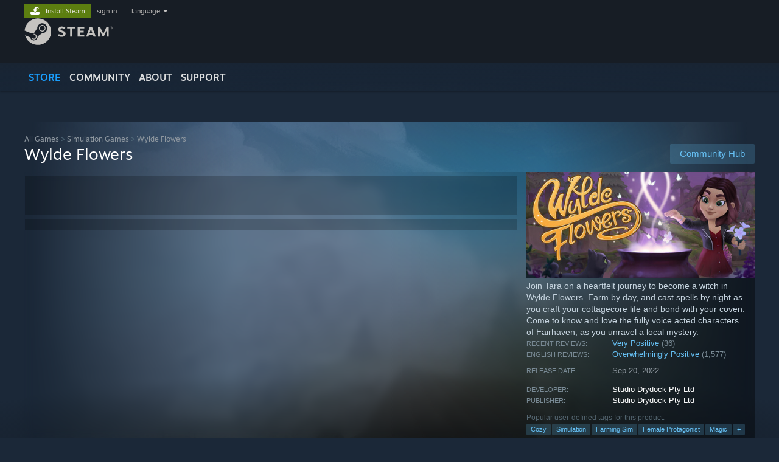

--- FILE ---
content_type: text/html; charset=UTF-8
request_url: https://store.steampowered.com/app/1896700/Wylde_Flowers/?curator_clanid=32851535
body_size: 34971
content:
<!DOCTYPE html>
<html class=" responsive DesktopUI" lang="en"  >
<head>
	<meta http-equiv="Content-Type" content="text/html; charset=UTF-8">
			<meta name="viewport" content="width=device-width,initial-scale=1">
		<meta name="theme-color" content="#171a21">
		<title>Wylde Flowers on Steam</title>
	<link rel="shortcut icon" href="/favicon.ico" type="image/x-icon">

	
	
	<link href="https://store.fastly.steamstatic.com/public/shared/css/motiva_sans.css?v=YzJgj1FjzW34&amp;l=english&amp;_cdn=fastly" rel="stylesheet" type="text/css">
<link href="https://store.fastly.steamstatic.com/public/shared/css/shared_global.css?v=Mimb3_adC0Ie&amp;l=english&amp;_cdn=fastly" rel="stylesheet" type="text/css">
<link href="https://store.fastly.steamstatic.com/public/shared/css/buttons.css?v=BZhNEtESfYSJ&amp;l=english&amp;_cdn=fastly" rel="stylesheet" type="text/css">
<link href="https://store.fastly.steamstatic.com/public/css/v6/store.css?v=7LRLYp08Kl6w&amp;l=english&amp;_cdn=fastly" rel="stylesheet" type="text/css">
<link href="https://store.fastly.steamstatic.com/public/shared/css/user_reviews.css?v=jo85k8nNYAkB&amp;l=english&amp;_cdn=fastly" rel="stylesheet" type="text/css">
<link href="https://store.fastly.steamstatic.com/public/shared/css/store_game_shared.css?v=h3rDvpE1fR8Z&amp;l=english&amp;_cdn=fastly" rel="stylesheet" type="text/css">
<link href="https://store.fastly.steamstatic.com/public/css/v6/game.css?v=xjvx-ouvGSfh&amp;l=english&amp;_cdn=fastly" rel="stylesheet" type="text/css">
<link href="https://store.fastly.steamstatic.com/public/shared/css/store_background_shared.css?v=RuX0Jh-U_mAP&amp;l=english&amp;_cdn=fastly" rel="stylesheet" type="text/css">
<link href="https://store.fastly.steamstatic.com/public/css/v6/recommended.css?v=BxpJyNW11mxG&amp;l=english&amp;_cdn=fastly" rel="stylesheet" type="text/css">
<link href="https://store.fastly.steamstatic.com/public/css/v6/user_reviews_rewards.css?v=nDJVyLGQ1XMI&amp;l=english&amp;_cdn=fastly" rel="stylesheet" type="text/css">
<link href="https://store.fastly.steamstatic.com/public/shared/css/apphub.css?v=JES1wSdylAoi&amp;l=english&amp;_cdn=fastly" rel="stylesheet" type="text/css">
<link href="https://store.fastly.steamstatic.com/public/shared/css/ui-lightness/jquery-ui-1.7.2.custom.css?v=qgq7mHqEwLbE&amp;l=english&amp;_cdn=fastly" rel="stylesheet" type="text/css">
<link href="https://store.fastly.steamstatic.com/public/css/v6/game_mob.css?v=Ryx-AweEEY9T&amp;l=english&amp;_cdn=fastly" rel="stylesheet" type="text/css">
<link href="https://store.fastly.steamstatic.com/public/shared/css/shared_responsive.css?v=bVAhy8BAW0iP&amp;l=english&amp;_cdn=fastly" rel="stylesheet" type="text/css">
<script type="text/javascript" src="https://store.fastly.steamstatic.com/public/shared/javascript/jquery-1.8.3.min.js?v=NXam5zydzNu8&amp;l=english&amp;_cdn=fastly"></script>
<script type="text/javascript">$J = jQuery.noConflict();</script><script type="text/javascript">VALVE_PUBLIC_PATH = "https:\/\/store.fastly.steamstatic.com\/public\/";</script><script type="text/javascript" src="https://store.fastly.steamstatic.com/public/shared/javascript/tooltip.js?v=LZHsOVauqTrm&amp;l=english&amp;_cdn=fastly"></script>

<script type="text/javascript" src="https://store.fastly.steamstatic.com/public/shared/javascript/shared_global.js?v=84qavQoecqcM&amp;l=english&amp;_cdn=fastly"></script>

<script type="text/javascript" src="https://store.fastly.steamstatic.com/public/shared/javascript/auth_refresh.js?v=w6QbwI-5-j2S&amp;l=english&amp;_cdn=fastly"></script>

<script type="text/javascript" src="https://store.fastly.steamstatic.com/public/javascript/main.js?v=w4Oh_w9b2zUt&amp;l=english&amp;_cdn=fastly"></script>

<script type="text/javascript" src="https://store.fastly.steamstatic.com/public/javascript/dynamicstore.js?v=Ros6BpStU-em&amp;l=english&amp;_cdn=fastly"></script>

<script type="text/javascript">Object.seal && [ Object, Array, String, Number ].map( function( builtin ) { Object.seal( builtin.prototype ); } );</script>
		<script type="text/javascript">
			document.addEventListener('DOMContentLoaded', function(event) {
				$J.data( document, 'x_readytime', new Date().getTime() );
				$J.data( document, 'x_oldref', GetNavCookie() );
				SetupTooltips( { tooltipCSSClass: 'store_tooltip'} );
		});
		</script><script type="text/javascript" src="https://store.fastly.steamstatic.com/public/javascript/gamehighlightplayer.js?v=d3866k3rcR-N&amp;l=english&amp;_cdn=fastly"></script>
<script type="text/javascript" src="https://store.fastly.steamstatic.com/public/shared/javascript/user_reviews.js?v=li2vp_5Z315e&amp;l=english&amp;_cdn=fastly"></script>
<script type="text/javascript" src="https://store.fastly.steamstatic.com/public/shared/javascript/dselect.js?v=w0CV_PAvw3UA&amp;l=english&amp;_cdn=fastly"></script>
<script type="text/javascript" src="https://store.fastly.steamstatic.com/public/javascript/app_tagging.js?v=jzh2Y03tD8Ea&amp;l=english&amp;_cdn=fastly"></script>
<script type="text/javascript" src="https://store.fastly.steamstatic.com/public/javascript/game.js?v=j_HQITVf2f3k&amp;l=english&amp;_cdn=fastly"></script>
<script type="text/javascript" src="https://store.fastly.steamstatic.com/public/shared/javascript/flot-0.8/jquery.flot.min.js?v=mSfqk1QKKgiz&amp;l=english&amp;_cdn=fastly"></script>
<script type="text/javascript" src="https://store.fastly.steamstatic.com/public/shared/javascript/flot-0.8/jquery.flot.resize.min.js?v=MeIf0YViALgL&amp;l=english&amp;_cdn=fastly"></script>
<script type="text/javascript" src="https://store.fastly.steamstatic.com/public/shared/javascript/flot-0.8/jquery.flot.time.min.js?v=CIECDYHJjBgN&amp;l=english&amp;_cdn=fastly"></script>
<script type="text/javascript" src="https://store.fastly.steamstatic.com/public/shared/javascript/flot-0.8/jquery.flot.selection.min.js?v=laPWW88ZIIHe&amp;l=english&amp;_cdn=fastly"></script>
<script type="text/javascript" src="https://store.fastly.steamstatic.com/public/shared/javascript/jquery-ui-1.9.2.js?v=Bu2RA9fLXSi-&amp;l=english&amp;_cdn=fastly"></script>
<script type="text/javascript" src="https://store.fastly.steamstatic.com/public/shared/javascript/shared_responsive_adapter.js?v=e6xwLWkl6YbR&amp;l=english&amp;_cdn=fastly"></script>

						<meta name="twitter:card" content="summary_large_image">
					<meta name="Description" content="Join Tara on a heartfelt journey to become a witch in Wylde Flowers. Farm by day, and cast spells by night as you craft your cottagecore life and bond with your coven. Come to know and love the fully voice acted characters of Fairhaven, as you unravel a local mystery.">
			
	<meta name="twitter:site" content="@steam" />

						<meta property="og:title" content="Wylde Flowers on Steam">
					<meta property="twitter:title" content="Wylde Flowers on Steam">
					<meta property="og:type" content="website">
					<meta property="fb:app_id" content="105386699540688">
					<meta property="og:site" content="Steam">
					<meta property="og:url" content="https://store.steampowered.com/app/1896700/Wylde_Flowers/">
					<meta property="og:description" content="Join Tara on a heartfelt journey to become a witch in Wylde Flowers. Farm by day, and cast spells by night as you craft your cottagecore life and bond with your coven. Come to know and love the fully voice acted characters of Fairhaven, as you unravel a local mystery.">
					<meta property="twitter:description" content="Join Tara on a heartfelt journey to become a witch in Wylde Flowers. Farm by day, and cast spells by night as you craft your cottagecore life and bond with your coven. Come to know and love the fully voice acted characters of Fairhaven, as you unravel a local mystery.">
			
			<link rel="canonical" href="https://store.steampowered.com/app/1896700/Wylde_Flowers/">
	
			<link rel="image_src" href="https://shared.fastly.steamstatic.com/store_item_assets/steam/apps/1896700/adaf0dcd6b3cffe9c6317cd6a81c1c21044c0757/capsule_616x353.jpg?t=1765310909">
		<meta property="og:image" content="https://shared.fastly.steamstatic.com/store_item_assets/steam/apps/1896700/adaf0dcd6b3cffe9c6317cd6a81c1c21044c0757/capsule_616x353.jpg?t=1765310909">
		<meta name="twitter:image" content="https://shared.fastly.steamstatic.com/store_item_assets/steam/apps/1896700/adaf0dcd6b3cffe9c6317cd6a81c1c21044c0757/capsule_616x353.jpg?t=1765310909" />
				
	
	
	
	
	</head>
<body class="v6 app game_bg menu_background_overlap application widestore v7menu responsive_page ">


<div class="responsive_page_frame with_header">
						<div role="navigation" class="responsive_page_menu_ctn mainmenu" aria-label="Mobile Menu">
				<div class="responsive_page_menu"  id="responsive_page_menu">
										<div class="mainmenu_contents">
						<div class="mainmenu_contents_items">
															<a class="menuitem" href="https://store.steampowered.com/login/?redir=app%2F1896700%2FWylde_Flowers%2F%3Fcurator_clanid%3D32851535&redir_ssl=1&snr=1_5_9__global-header">
									Sign in								</a>
															<a class="menuitem supernav supernav_active" href="https://store.steampowered.com/?snr=1_5_9__global-responsive-menu" data-tooltip-type="selector" data-tooltip-content=".submenu_Store">
				Store			</a>
			<div class="submenu_Store" style="display: none;" data-submenuid="Store">
														<a class="submenuitem" href="https://store.steampowered.com/?snr=1_5_9__global-responsive-menu">
						Home											</a>
														<a class="submenuitem" href="https://store.steampowered.com/explore/?snr=1_5_9__global-responsive-menu">
						Discovery Queue											</a>
														<a class="submenuitem" href="https://steamcommunity.com/my/wishlist/">
						Wishlist											</a>
														<a class="submenuitem" href="https://store.steampowered.com/points/shop/?snr=1_5_9__global-responsive-menu">
						Points Shop											</a>
														<a class="submenuitem" href="https://store.steampowered.com/news/?snr=1_5_9__global-responsive-menu">
						News											</a>
														<a class="submenuitem" href="https://store.steampowered.com/stats/?snr=1_5_9__global-responsive-menu">
						Charts											</a>
							</div>
										<a class="menuitem supernav" href="https://steamcommunity.com/" data-tooltip-type="selector" data-tooltip-content=".submenu_Community">
				Community			</a>
			<div class="submenu_Community" style="display: none;" data-submenuid="Community">
														<a class="submenuitem" href="https://steamcommunity.com/">
						Home											</a>
														<a class="submenuitem" href="https://steamcommunity.com/discussions/">
						Discussions											</a>
														<a class="submenuitem" href="https://steamcommunity.com/workshop/">
						Workshop											</a>
														<a class="submenuitem" href="https://steamcommunity.com/market/">
						Market											</a>
														<a class="submenuitem" href="https://steamcommunity.com/?subsection=broadcasts">
						Broadcasts											</a>
							</div>
										<a class="menuitem " href="https://store.steampowered.com/about/?snr=1_5_9__global-responsive-menu">
				About			</a>
										<a class="menuitem " href="https://help.steampowered.com/en/">
				Support			</a>
			
							<div class="minor_menu_items">
																								<div class="menuitem change_language_action">
									Change language								</div>
																																	<a class="menuitem" href="https://store.steampowered.com/mobile" target="_blank" rel="noreferrer">Get the Steam Mobile App</a>
																									<div class="menuitem" role="link" onclick="Responsive_RequestDesktopView();">
										View desktop website									</div>
															</div>
						</div>
						<div class="mainmenu_footer_spacer  "></div>
						<div class="mainmenu_footer">
															<div class="mainmenu_footer_logo"><img src="https://store.fastly.steamstatic.com/public/shared/images/responsive/footerLogo_valve_new.png"></div>
								© Valve Corporation. All rights reserved. All trademarks are property of their respective owners in the US and other countries.								<span class="mainmenu_valve_links">
									<a href="https://store.steampowered.com/privacy_agreement/?snr=1_5_9__global-responsive-menu" target="_blank">Privacy Policy</a>
									&nbsp;| &nbsp;<a href="http://www.valvesoftware.com/legal.htm" target="_blank">Legal</a>
									&nbsp;| &nbsp;<a href="https://help.steampowered.com/faqs/view/10BB-D27A-6378-4436" target="_blank">Accessibility</a>
									&nbsp;| &nbsp;<a href="https://store.steampowered.com/subscriber_agreement/?snr=1_5_9__global-responsive-menu" target="_blank">Steam Subscriber Agreement</a>
									&nbsp;| &nbsp;<a href="https://store.steampowered.com/steam_refunds/?snr=1_5_9__global-responsive-menu" target="_blank">Refunds</a>
									&nbsp;| &nbsp;<a href="https://store.steampowered.com/account/cookiepreferences/?snr=1_5_9__global-responsive-menu" target="_blank">Cookies</a>
								</span>
													</div>
					</div>
									</div>
			</div>
		
		<div class="responsive_local_menu_tab"></div>

		<div class="responsive_page_menu_ctn localmenu">
			<div class="responsive_page_menu"  id="responsive_page_local_menu" data-panel="{&quot;onOptionsActionDescription&quot;:&quot;Filter&quot;,&quot;onOptionsButton&quot;:&quot;Responsive_ToggleLocalMenu()&quot;,&quot;onCancelButton&quot;:&quot;Responsive_ToggleLocalMenu()&quot;}">
				<div class="localmenu_content" data-panel="{&quot;maintainY&quot;:true,&quot;bFocusRingRoot&quot;:true,&quot;flow-children&quot;:&quot;column&quot;}">
				</div>
			</div>
		</div>



					<div class="responsive_header">
				<div class="responsive_header_content">
					<div id="responsive_menu_logo">
						<img src="https://store.fastly.steamstatic.com/public/shared/images/responsive/header_menu_hamburger.png" height="100%">
											</div>
					<div class="responsive_header_logo">
						<a href="https://store.steampowered.com/?snr=1_5_9__global-responsive-menu">
															<img src="https://store.fastly.steamstatic.com/public/shared/images/responsive/header_logo.png" height="36" border="0" alt="STEAM">
													</a>
					</div>
					<div class="responsive_header_react_target" data-featuretarget="store-menu-responsive-search"><div class="responsive_header_react_placeholder"></div></div>				</div>
			</div>
		
		<div class="responsive_page_content_overlay">

		</div>

		<div class="responsive_fixonscroll_ctn nonresponsive_hidden ">
		</div>
	
	<div class="responsive_page_content">

		<div role="banner" id="global_header" data-panel="{&quot;flow-children&quot;:&quot;row&quot;}">
	<div class="content">
		<div class="logo">
			<span id="logo_holder">
									<a href="https://store.steampowered.com/?snr=1_5_9__global-header" aria-label="Link to the Steam Homepage">
						<img src="https://store.fastly.steamstatic.com/public/shared/images/header/logo_steam.svg?t=962016" width="176" height="44" alt="Link to the Steam Homepage">
					</a>
							</span>
		</div>

			<div role="navigation" class="supernav_container" aria-label="Global Menu">
								<a class="menuitem supernav supernav_active" href="https://store.steampowered.com/?snr=1_5_9__global-header" data-tooltip-type="selector" data-tooltip-content=".submenu_Store">
				STORE			</a>
			<div class="submenu_Store" style="display: none;" data-submenuid="Store">
														<a class="submenuitem" href="https://store.steampowered.com/?snr=1_5_9__global-header">
						Home											</a>
														<a class="submenuitem" href="https://store.steampowered.com/explore/?snr=1_5_9__global-header">
						Discovery Queue											</a>
														<a class="submenuitem" href="https://steamcommunity.com/my/wishlist/">
						Wishlist											</a>
														<a class="submenuitem" href="https://store.steampowered.com/points/shop/?snr=1_5_9__global-header">
						Points Shop											</a>
														<a class="submenuitem" href="https://store.steampowered.com/news/?snr=1_5_9__global-header">
						News											</a>
														<a class="submenuitem" href="https://store.steampowered.com/stats/?snr=1_5_9__global-header">
						Charts											</a>
							</div>
										<a class="menuitem supernav" href="https://steamcommunity.com/" data-tooltip-type="selector" data-tooltip-content=".submenu_Community">
				COMMUNITY			</a>
			<div class="submenu_Community" style="display: none;" data-submenuid="Community">
														<a class="submenuitem" href="https://steamcommunity.com/">
						Home											</a>
														<a class="submenuitem" href="https://steamcommunity.com/discussions/">
						Discussions											</a>
														<a class="submenuitem" href="https://steamcommunity.com/workshop/">
						Workshop											</a>
														<a class="submenuitem" href="https://steamcommunity.com/market/">
						Market											</a>
														<a class="submenuitem" href="https://steamcommunity.com/?subsection=broadcasts">
						Broadcasts											</a>
							</div>
										<a class="menuitem " href="https://store.steampowered.com/about/?snr=1_5_9__global-header">
				About			</a>
										<a class="menuitem " href="https://help.steampowered.com/en/">
				SUPPORT			</a>
				</div>
	<script type="text/javascript">
		jQuery(function($) {
			$('#global_header .supernav').v_tooltip({'location':'bottom', 'destroyWhenDone': false, 'tooltipClass': 'supernav_content', 'offsetY':-6, 'offsetX': 1, 'horizontalSnap': 4, 'tooltipParent': '#global_header .supernav_container', 'correctForScreenSize': false});
		});
	</script>

		<div id="global_actions">
			<div role="navigation" id="global_action_menu" aria-label="Account Menu">
									<a class="header_installsteam_btn header_installsteam_btn_green" href="https://store.steampowered.com/about/?snr=1_5_9__global-header">
						<div class="header_installsteam_btn_content">
							Install Steam						</div>
					</a>
				
				
									<a class="global_action_link" href="https://store.steampowered.com/login/?redir=app%2F1896700%2FWylde_Flowers%2F%3Fcurator_clanid%3D32851535&redir_ssl=1&snr=1_5_9__global-header">sign in</a>
											&nbsp;|&nbsp;
						<span class="pulldown global_action_link" id="language_pulldown" onclick="ShowMenu( this, 'language_dropdown', 'right' );">language</span>
						<div class="popup_block_new" id="language_dropdown" style="display: none;">
							<div class="popup_body popup_menu">
																																					<a class="popup_menu_item tight" href="?l=schinese&curator_clanid=32851535" onclick="ChangeLanguage( 'schinese' ); return false;">简体中文 (Simplified Chinese)</a>
																													<a class="popup_menu_item tight" href="?l=tchinese&curator_clanid=32851535" onclick="ChangeLanguage( 'tchinese' ); return false;">繁體中文 (Traditional Chinese)</a>
																													<a class="popup_menu_item tight" href="?l=japanese&curator_clanid=32851535" onclick="ChangeLanguage( 'japanese' ); return false;">日本語 (Japanese)</a>
																													<a class="popup_menu_item tight" href="?l=koreana&curator_clanid=32851535" onclick="ChangeLanguage( 'koreana' ); return false;">한국어 (Korean)</a>
																													<a class="popup_menu_item tight" href="?l=thai&curator_clanid=32851535" onclick="ChangeLanguage( 'thai' ); return false;">ไทย (Thai)</a>
																													<a class="popup_menu_item tight" href="?l=bulgarian&curator_clanid=32851535" onclick="ChangeLanguage( 'bulgarian' ); return false;">Български (Bulgarian)</a>
																													<a class="popup_menu_item tight" href="?l=czech&curator_clanid=32851535" onclick="ChangeLanguage( 'czech' ); return false;">Čeština (Czech)</a>
																													<a class="popup_menu_item tight" href="?l=danish&curator_clanid=32851535" onclick="ChangeLanguage( 'danish' ); return false;">Dansk (Danish)</a>
																													<a class="popup_menu_item tight" href="?l=german&curator_clanid=32851535" onclick="ChangeLanguage( 'german' ); return false;">Deutsch (German)</a>
																																							<a class="popup_menu_item tight" href="?l=spanish&curator_clanid=32851535" onclick="ChangeLanguage( 'spanish' ); return false;">Español - España (Spanish - Spain)</a>
																													<a class="popup_menu_item tight" href="?l=latam&curator_clanid=32851535" onclick="ChangeLanguage( 'latam' ); return false;">Español - Latinoamérica (Spanish - Latin America)</a>
																													<a class="popup_menu_item tight" href="?l=greek&curator_clanid=32851535" onclick="ChangeLanguage( 'greek' ); return false;">Ελληνικά (Greek)</a>
																													<a class="popup_menu_item tight" href="?l=french&curator_clanid=32851535" onclick="ChangeLanguage( 'french' ); return false;">Français (French)</a>
																													<a class="popup_menu_item tight" href="?l=italian&curator_clanid=32851535" onclick="ChangeLanguage( 'italian' ); return false;">Italiano (Italian)</a>
																													<a class="popup_menu_item tight" href="?l=indonesian&curator_clanid=32851535" onclick="ChangeLanguage( 'indonesian' ); return false;">Bahasa Indonesia (Indonesian)</a>
																													<a class="popup_menu_item tight" href="?l=hungarian&curator_clanid=32851535" onclick="ChangeLanguage( 'hungarian' ); return false;">Magyar (Hungarian)</a>
																													<a class="popup_menu_item tight" href="?l=dutch&curator_clanid=32851535" onclick="ChangeLanguage( 'dutch' ); return false;">Nederlands (Dutch)</a>
																													<a class="popup_menu_item tight" href="?l=norwegian&curator_clanid=32851535" onclick="ChangeLanguage( 'norwegian' ); return false;">Norsk (Norwegian)</a>
																													<a class="popup_menu_item tight" href="?l=polish&curator_clanid=32851535" onclick="ChangeLanguage( 'polish' ); return false;">Polski (Polish)</a>
																													<a class="popup_menu_item tight" href="?l=portuguese&curator_clanid=32851535" onclick="ChangeLanguage( 'portuguese' ); return false;">Português (Portuguese - Portugal)</a>
																													<a class="popup_menu_item tight" href="?l=brazilian&curator_clanid=32851535" onclick="ChangeLanguage( 'brazilian' ); return false;">Português - Brasil (Portuguese - Brazil)</a>
																													<a class="popup_menu_item tight" href="?l=romanian&curator_clanid=32851535" onclick="ChangeLanguage( 'romanian' ); return false;">Română (Romanian)</a>
																													<a class="popup_menu_item tight" href="?l=russian&curator_clanid=32851535" onclick="ChangeLanguage( 'russian' ); return false;">Русский (Russian)</a>
																													<a class="popup_menu_item tight" href="?l=finnish&curator_clanid=32851535" onclick="ChangeLanguage( 'finnish' ); return false;">Suomi (Finnish)</a>
																													<a class="popup_menu_item tight" href="?l=swedish&curator_clanid=32851535" onclick="ChangeLanguage( 'swedish' ); return false;">Svenska (Swedish)</a>
																													<a class="popup_menu_item tight" href="?l=turkish&curator_clanid=32851535" onclick="ChangeLanguage( 'turkish' ); return false;">Türkçe (Turkish)</a>
																													<a class="popup_menu_item tight" href="?l=vietnamese&curator_clanid=32851535" onclick="ChangeLanguage( 'vietnamese' ); return false;">Tiếng Việt (Vietnamese)</a>
																													<a class="popup_menu_item tight" href="?l=ukrainian&curator_clanid=32851535" onclick="ChangeLanguage( 'ukrainian' ); return false;">Українська (Ukrainian)</a>
																									<a class="popup_menu_item tight" href="https://www.valvesoftware.com/en/contact?contact-person=Translation%20Team%20Feedback" target="_blank">Report a translation problem</a>
							</div>
						</div>
												</div>
					</div>
			</div>
</div>
<div class="StoreMenuLoadingPlaceholder" data-featuretarget="store-menu-v7"><div class="PlaceholderInner"></div></div><div id="responsive_store_nav_ctn"></div><div id="responsive_store_nav_overlay" style="display:none"><div id="responsive_store_nav_overlay_ctn"></div><div id="responsive_store_nav_overlay_bottom"></div></div><div id="responsive_store_search_overlay" style="display:none"></div><div data-cart-banner-spot="1"></div>
		<div role="main" class="responsive_page_template_content" id="responsive_page_template_content" data-panel="{&quot;autoFocus&quot;:true}" >

			<div id="application_config" style="display: none;"  data-config="{&quot;EUNIVERSE&quot;:1,&quot;WEB_UNIVERSE&quot;:&quot;public&quot;,&quot;LANGUAGE&quot;:&quot;english&quot;,&quot;COUNTRY&quot;:&quot;US&quot;,&quot;MEDIA_CDN_COMMUNITY_URL&quot;:&quot;https:\/\/cdn.fastly.steamstatic.com\/steamcommunity\/public\/&quot;,&quot;MEDIA_CDN_URL&quot;:&quot;https:\/\/cdn.fastly.steamstatic.com\/&quot;,&quot;VIDEO_CDN_URL&quot;:&quot;https:\/\/video.fastly.steamstatic.com\/&quot;,&quot;COMMUNITY_CDN_URL&quot;:&quot;https:\/\/community.fastly.steamstatic.com\/&quot;,&quot;COMMUNITY_CDN_ASSET_URL&quot;:&quot;https:\/\/cdn.fastly.steamstatic.com\/steamcommunity\/public\/assets\/&quot;,&quot;STORE_CDN_URL&quot;:&quot;https:\/\/store.fastly.steamstatic.com\/&quot;,&quot;PUBLIC_SHARED_URL&quot;:&quot;https:\/\/store.fastly.steamstatic.com\/public\/shared\/&quot;,&quot;COMMUNITY_BASE_URL&quot;:&quot;https:\/\/steamcommunity.com\/&quot;,&quot;CHAT_BASE_URL&quot;:&quot;https:\/\/steamcommunity.com\/&quot;,&quot;STORE_BASE_URL&quot;:&quot;https:\/\/store.steampowered.com\/&quot;,&quot;STORE_CHECKOUT_BASE_URL&quot;:&quot;https:\/\/checkout.steampowered.com\/&quot;,&quot;IMG_URL&quot;:&quot;https:\/\/store.fastly.steamstatic.com\/public\/images\/&quot;,&quot;STEAMTV_BASE_URL&quot;:&quot;https:\/\/steam.tv\/&quot;,&quot;HELP_BASE_URL&quot;:&quot;https:\/\/help.steampowered.com\/&quot;,&quot;PARTNER_BASE_URL&quot;:&quot;https:\/\/partner.steamgames.com\/&quot;,&quot;STATS_BASE_URL&quot;:&quot;https:\/\/partner.steampowered.com\/&quot;,&quot;INTERNAL_STATS_BASE_URL&quot;:&quot;https:\/\/steamstats.valve.org\/&quot;,&quot;IN_CLIENT&quot;:false,&quot;USE_POPUPS&quot;:false,&quot;STORE_ICON_BASE_URL&quot;:&quot;https:\/\/shared.fastly.steamstatic.com\/store_item_assets\/steam\/apps\/&quot;,&quot;STORE_ITEM_BASE_URL&quot;:&quot;https:\/\/shared.fastly.steamstatic.com\/store_item_assets\/&quot;,&quot;WEBAPI_BASE_URL&quot;:&quot;https:\/\/api.steampowered.com\/&quot;,&quot;TOKEN_URL&quot;:&quot;https:\/\/store.steampowered.com\/\/chat\/clientjstoken&quot;,&quot;BUILD_TIMESTAMP&quot;:1769205700,&quot;PAGE_TIMESTAMP&quot;:1769397200,&quot;IN_TENFOOT&quot;:false,&quot;IN_GAMEPADUI&quot;:false,&quot;IN_CHROMEOS&quot;:false,&quot;IN_MOBILE_WEBVIEW&quot;:false,&quot;PLATFORM&quot;:&quot;macos&quot;,&quot;BASE_URL_STORE_CDN_ASSETS&quot;:&quot;https:\/\/cdn.fastly.steamstatic.com\/store\/&quot;,&quot;EREALM&quot;:1,&quot;LOGIN_BASE_URL&quot;:&quot;https:\/\/login.steampowered.com\/&quot;,&quot;AVATAR_BASE_URL&quot;:&quot;https:\/\/avatars.fastly.steamstatic.com\/&quot;,&quot;FROM_WEB&quot;:true,&quot;WEBSITE_ID&quot;:&quot;Store&quot;,&quot;BASE_URL_SHARED_CDN&quot;:&quot;https:\/\/shared.fastly.steamstatic.com\/&quot;,&quot;CLAN_CDN_ASSET_URL&quot;:&quot;https:\/\/clan.fastly.steamstatic.com\/&quot;,&quot;COMMUNITY_ASSETS_BASE_URL&quot;:&quot;https:\/\/shared.fastly.steamstatic.com\/community_assets\/&quot;,&quot;SNR&quot;:&quot;1_5_9_&quot;}" data-userinfo="{&quot;logged_in&quot;:false,&quot;country_code&quot;:&quot;US&quot;,&quot;excluded_content_descriptors&quot;:[3,4]}" data-hwinfo="{&quot;bSteamOS&quot;:false,&quot;bSteamDeck&quot;:false}" data-broadcastuser="{&quot;success&quot;:1,&quot;bHideStoreBroadcast&quot;:false}" data-store_page_asset_url="&quot;https:\/\/shared.fastly.steamstatic.com\/store_item_assets\/steam\/apps\/1896700\/%s?t=1765310909&quot;" data-store_page_extra_assets_url="&quot;https:\/\/shared.fastly.steamstatic.com\/store_item_assets\/steam\/apps\/1896700\/%s?t=1765310909&quot;" data-store_page_extra_assets_map="{&quot;extras\/wf_discord.png&quot;:[{&quot;urlPart&quot;:&quot;extras\/8c22387aa605eef0ce4628dd11170f30.avif&quot;,&quot;extension&quot;:&quot;avif&quot;,&quot;alt_text&quot;:null,&quot;urlPartBig&quot;:null,&quot;width&quot;:&quot;610&quot;,&quot;height&quot;:&quot;128&quot;}],&quot;extras\/heading_wishlist.png&quot;:[{&quot;urlPart&quot;:&quot;extras\/69b9057402eed25eca021baabdc34340.webp&quot;,&quot;extension&quot;:&quot;webp&quot;,&quot;alt_text&quot;:null,&quot;urlPartBig&quot;:null,&quot;width&quot;:&quot;610&quot;,&quot;height&quot;:&quot;61&quot;}],&quot;extras\/heading_intro.png&quot;:[{&quot;urlPart&quot;:&quot;extras\/22ae7c617fd8032083e0beef9ebf831e.webp&quot;,&quot;extension&quot;:&quot;webp&quot;,&quot;alt_text&quot;:null,&quot;urlPartBig&quot;:null,&quot;width&quot;:&quot;610&quot;,&quot;height&quot;:&quot;56&quot;}],&quot;extras\/heading_features.png&quot;:[{&quot;urlPart&quot;:&quot;extras\/722bd48b0cb6a5027fd3a0fe99133eda.webp&quot;,&quot;extension&quot;:&quot;webp&quot;,&quot;alt_text&quot;:null,&quot;urlPartBig&quot;:null,&quot;width&quot;:&quot;610&quot;,&quot;height&quot;:&quot;57&quot;}],&quot;extras\/features.gif&quot;:[{&quot;urlPart&quot;:&quot;extras\/c6ae06c1ace66a92df852e9ad0f3576b.poster.avif&quot;,&quot;extension&quot;:&quot;poster.avif&quot;,&quot;alt_text&quot;:null,&quot;urlPartBig&quot;:null,&quot;width&quot;:&quot;610&quot;,&quot;height&quot;:&quot;203&quot;},{&quot;urlPart&quot;:&quot;extras\/c6ae06c1ace66a92df852e9ad0f3576b.webm&quot;,&quot;extension&quot;:&quot;webm&quot;,&quot;alt_text&quot;:null,&quot;urlPartBig&quot;:null,&quot;width&quot;:&quot;610&quot;,&quot;height&quot;:&quot;202&quot;},{&quot;urlPart&quot;:&quot;extras\/c6ae06c1ace66a92df852e9ad0f3576b.mp4&quot;,&quot;extension&quot;:&quot;mp4&quot;,&quot;alt_text&quot;:null,&quot;urlPartBig&quot;:null,&quot;width&quot;:&quot;610&quot;,&quot;height&quot;:&quot;202&quot;}],&quot;extras\/features02.gif&quot;:[{&quot;urlPart&quot;:&quot;extras\/389d54ccf5648fa41e8fa02cfbd7e04c.poster.avif&quot;,&quot;extension&quot;:&quot;poster.avif&quot;,&quot;alt_text&quot;:null,&quot;urlPartBig&quot;:null,&quot;width&quot;:&quot;610&quot;,&quot;height&quot;:&quot;224&quot;},{&quot;urlPart&quot;:&quot;extras\/389d54ccf5648fa41e8fa02cfbd7e04c.mp4&quot;,&quot;extension&quot;:&quot;mp4&quot;,&quot;alt_text&quot;:null,&quot;urlPartBig&quot;:null,&quot;width&quot;:&quot;610&quot;,&quot;height&quot;:&quot;224&quot;},{&quot;urlPart&quot;:&quot;extras\/389d54ccf5648fa41e8fa02cfbd7e04c.webm&quot;,&quot;extension&quot;:&quot;webm&quot;,&quot;alt_text&quot;:null,&quot;urlPartBig&quot;:null,&quot;width&quot;:&quot;610&quot;,&quot;height&quot;:&quot;224&quot;}],&quot;extras\/intro.gif&quot;:[{&quot;urlPart&quot;:&quot;extras\/30e457b3ab56ec24a79b60caac871b75.poster.avif&quot;,&quot;extension&quot;:&quot;poster.avif&quot;,&quot;alt_text&quot;:null,&quot;urlPartBig&quot;:null,&quot;width&quot;:&quot;610&quot;,&quot;height&quot;:&quot;200&quot;},{&quot;urlPart&quot;:&quot;extras\/30e457b3ab56ec24a79b60caac871b75.mp4&quot;,&quot;extension&quot;:&quot;mp4&quot;,&quot;alt_text&quot;:null,&quot;urlPartBig&quot;:null,&quot;width&quot;:&quot;610&quot;,&quot;height&quot;:&quot;200&quot;},{&quot;urlPart&quot;:&quot;extras\/30e457b3ab56ec24a79b60caac871b75.webm&quot;,&quot;extension&quot;:&quot;webm&quot;,&quot;alt_text&quot;:null,&quot;urlPartBig&quot;:null,&quot;width&quot;:&quot;610&quot;,&quot;height&quot;:&quot;200&quot;}],&quot;extras\/inclusivity_awards.png&quot;:[{&quot;urlPart&quot;:&quot;extras\/e0eb4f62866b5bd3bd2bbe3c81b1bfdb.avif&quot;,&quot;extension&quot;:&quot;avif&quot;,&quot;alt_text&quot;:null,&quot;urlPartBig&quot;:null,&quot;width&quot;:&quot;526&quot;,&quot;height&quot;:&quot;388&quot;}],&quot;extras\/social_impact_awards.png&quot;:[{&quot;urlPart&quot;:&quot;extras\/3dea1836aad7bcbb1c8e4f487e66120d.avif&quot;,&quot;extension&quot;:&quot;avif&quot;,&quot;alt_text&quot;:null,&quot;urlPartBig&quot;:null,&quot;width&quot;:&quot;526&quot;,&quot;height&quot;:&quot;388&quot;}],&quot;extras\/goty.png&quot;:[{&quot;urlPart&quot;:&quot;extras\/69145098a3168fbd9889d527129a4e66.avif&quot;,&quot;extension&quot;:&quot;avif&quot;,&quot;alt_text&quot;:null,&quot;urlPartBig&quot;:null,&quot;width&quot;:&quot;800&quot;,&quot;height&quot;:&quot;800&quot;}],&quot;extras\/accessibility.png&quot;:[{&quot;urlPart&quot;:&quot;extras\/cd9243aed886d05158e9d1423b80858e.avif&quot;,&quot;extension&quot;:&quot;avif&quot;,&quot;alt_text&quot;:null,&quot;urlPartBig&quot;:null,&quot;width&quot;:&quot;800&quot;,&quot;height&quot;:&quot;800&quot;}],&quot;extras\/mobile_games__1_.png&quot;:[{&quot;urlPart&quot;:&quot;extras\/d6b4e7a0da92c2a910aff745394c4a3b.avif&quot;,&quot;extension&quot;:&quot;avif&quot;,&quot;alt_text&quot;:null,&quot;urlPartBig&quot;:null,&quot;width&quot;:&quot;800&quot;,&quot;height&quot;:&quot;800&quot;}],&quot;extras\/narrative__1_.png&quot;:[{&quot;urlPart&quot;:&quot;extras\/b3fbd7c376b8ecf5455a4a8ef2035476.avif&quot;,&quot;extension&quot;:&quot;avif&quot;,&quot;alt_text&quot;:null,&quot;urlPartBig&quot;:null,&quot;width&quot;:&quot;800&quot;,&quot;height&quot;:&quot;800&quot;}],&quot;extras\/asa-applearcade-game-of-the-year-2022-white.png&quot;:[{&quot;urlPart&quot;:&quot;extras\/20601c55a678a093ba549ba6d7422243.avif&quot;,&quot;extension&quot;:&quot;avif&quot;,&quot;alt_text&quot;:null,&quot;urlPartBig&quot;:null,&quot;width&quot;:&quot;800&quot;,&quot;height&quot;:&quot;800&quot;}],&quot;extras\/heading_reviews.png&quot;:[{&quot;urlPart&quot;:&quot;extras\/bb901bd164b228c4487054e819542f70.webp&quot;,&quot;extension&quot;:&quot;webp&quot;,&quot;alt_text&quot;:null,&quot;urlPartBig&quot;:null,&quot;width&quot;:&quot;610&quot;,&quot;height&quot;:&quot;49&quot;}],&quot;extras\/glaad_outstanding_video_game_award.png&quot;:[{&quot;urlPart&quot;:&quot;extras\/22a4d9eb7f9b2b1fa706572c95fae3ef.avif&quot;,&quot;extension&quot;:&quot;avif&quot;,&quot;alt_text&quot;:null,&quot;urlPartBig&quot;:null,&quot;width&quot;:&quot;526&quot;,&quot;height&quot;:&quot;388&quot;}],&quot;extras\/site_badges_2023_bw_webby_nominee.png&quot;:[{&quot;urlPart&quot;:&quot;extras\/eafb543062c2d73c5c50652fd11b18e9.avif&quot;,&quot;extension&quot;:&quot;avif&quot;,&quot;alt_text&quot;:null,&quot;urlPartBig&quot;:null,&quot;width&quot;:&quot;668&quot;,&quot;height&quot;:&quot;667&quot;}],&quot;extras\/site_badges_2023_bw_webby_honoree.png&quot;:[{&quot;urlPart&quot;:&quot;extras\/21a67f4092a9460ebdd6b20601096229.avif&quot;,&quot;extension&quot;:&quot;avif&quot;,&quot;alt_text&quot;:null,&quot;urlPartBig&quot;:null,&quot;width&quot;:&quot;668&quot;,&quot;height&quot;:&quot;667&quot;}],&quot;extras\/agdas_-_ongoing.png&quot;:[{&quot;urlPart&quot;:&quot;extras\/8fe6ebf14f02be47909863c1c2997826.avif&quot;,&quot;extension&quot;:&quot;avif&quot;,&quot;alt_text&quot;:null,&quot;urlPartBig&quot;:null,&quot;width&quot;:&quot;800&quot;,&quot;height&quot;:&quot;800&quot;}],&quot;extras\/2023_indiecade_nom.png&quot;:[{&quot;urlPart&quot;:&quot;extras\/eca451b3b3305a86a4aac42a641dfa60.avif&quot;,&quot;extension&quot;:&quot;avif&quot;,&quot;alt_text&quot;:null,&quot;urlPartBig&quot;:null,&quot;width&quot;:&quot;800&quot;,&quot;height&quot;:&quot;800&quot;}],&quot;extras\/gayming_awards_winner.png&quot;:[{&quot;urlPart&quot;:&quot;extras\/1ff4695d644389980449e77b599b464d.avif&quot;,&quot;extension&quot;:&quot;avif&quot;,&quot;alt_text&quot;:null,&quot;urlPartBig&quot;:&quot;extras_big\/1ff4695d644389980449e77b599b464d.avif&quot;,&quot;width&quot;:&quot;800&quot;,&quot;height&quot;:&quot;299&quot;}],&quot;extras\/heading_wishlist_03.png&quot;:[{&quot;urlPart&quot;:&quot;extras\/5d3cc04badc4f7438fb8fcdd49070537.webp&quot;,&quot;extension&quot;:&quot;webp&quot;,&quot;alt_text&quot;:null,&quot;urlPartBig&quot;:null,&quot;width&quot;:&quot;610&quot;,&quot;height&quot;:&quot;49&quot;}]}" data-deckcompatibility="{&quot;appid&quot;:1896700,&quot;resolved_category&quot;:3,&quot;resolved_items&quot;:[{&quot;display_type&quot;:4,&quot;loc_token&quot;:&quot;#SteamDeckVerified_TestResult_DefaultControllerConfigFullyFunctional&quot;},{&quot;display_type&quot;:4,&quot;loc_token&quot;:&quot;#SteamDeckVerified_TestResult_ControllerGlyphsMatchDeckDevice&quot;},{&quot;display_type&quot;:4,&quot;loc_token&quot;:&quot;#SteamDeckVerified_TestResult_InterfaceTextIsLegible&quot;},{&quot;display_type&quot;:4,&quot;loc_token&quot;:&quot;#SteamDeckVerified_TestResult_DefaultConfigurationIsPerformant&quot;}],&quot;steam_deck_blog_url&quot;:&quot;&quot;,&quot;search_id&quot;:null,&quot;steamos_resolved_category&quot;:2,&quot;steamos_resolved_items&quot;:[{&quot;display_type&quot;:3,&quot;loc_token&quot;:&quot;#SteamOS_TestResult_GameStartupFunctional&quot;}]}" data-appname="&quot;Wylde Flowers&quot;" data-store_user_config="{&quot;webapi_token&quot;:&quot;&quot;,&quot;shoppingcart&quot;:null,&quot;originating_navdata&quot;:{&quot;domain&quot;:&quot;store.steampowered.com&quot;,&quot;controller&quot;:&quot;direct-navigation&quot;,&quot;method&quot;:&quot;&quot;,&quot;submethod&quot;:&quot;&quot;,&quot;feature&quot;:&quot;&quot;,&quot;depth&quot;:0,&quot;countrycode&quot;:&quot;&quot;,&quot;webkey&quot;:null,&quot;is_client&quot;:false,&quot;curator_data&quot;:{&quot;clanid&quot;:32851535,&quot;listid&quot;:0},&quot;is_likely_bot&quot;:true,&quot;is_utm&quot;:false},&quot;wishlist_item_count&quot;:0}"></div><div id="application_root"></div><script>window.g_wapit="";</script><link href="https://store.fastly.steamstatic.com/public/css/applications/store/main.css?v=mw8LVDvyH3ep&amp;l=english&amp;_cdn=fastly" rel="stylesheet" type="text/css">
<script type="text/javascript" src="https://store.fastly.steamstatic.com/public/javascript/applications/store/manifest.js?v=L8yciBdjkQO3&amp;l=english&amp;_cdn=fastly"></script>
<script type="text/javascript" src="https://store.fastly.steamstatic.com/public/javascript/applications/store/libraries~b28b7af69.js?v=L9JqUktT3bf9&amp;l=english&amp;_cdn=fastly"></script>
<script type="text/javascript" src="https://store.fastly.steamstatic.com/public/javascript/applications/store/main.js?v=donWUfItxb22&amp;l=english&amp;_cdn=fastly"></script>
<script type="text/javascript">
	var g_AccountID = 0;
	var g_Languages = ["english"];
	var g_sessionID = "4f110a2ca9f6ce53d59eb1e2";
	var g_ServerTime = 1769397200;
	var g_bUseNewCartAPI = true;

	$J( InitMiniprofileHovers( 'https%3A%2F%2Fstore.steampowered.com%2F' ) );

	
	if ( typeof GStoreItemData != 'undefined' )
	{
		GStoreItemData.AddNavParams({
			__page_default: "1_5_9_",
			__page_default_obj: {"domain":"store.steampowered.com","controller":"application","method":"app","submethod":"","feature":null,"depth":null,"countrycode":"US","webkey":null,"is_client":false,"curator_data":null,"is_likely_bot":true,"is_utm":null},
			__originating_obj: {"domain":"store.steampowered.com","controller":"direct-navigation","method":"","submethod":"","feature":"","depth":0,"countrycode":"","webkey":null,"is_client":false,"curator_data":{"clanid":32851535,"listid":0},"is_likely_bot":true,"is_utm":false},
			storemenu_recommendedtags: "1_5_9__17"		});
	}

	if ( typeof GDynamicStore != 'undefined' )
	{
		GDynamicStore.Init(0, false, "", {"primary_language":null,"secondary_languages":null,"platform_windows":null,"platform_mac":null,"platform_linux":null,"timestamp_updated":null,"hide_store_broadcast":null,"review_score_preference":null,"timestamp_content_descriptor_preferences_updated":null,"provide_deck_feedback":null,"additional_languages":null,"game_frame_rate_reporting":null}, 'US',
			{"bNoDefaultDescriptors":true});
		GStoreItemData.SetCurrencyFormatter(function( nValueInCents, bWholeUnitsOnly ) { var fmt = function( nValueInCents, bWholeUnitsOnly ) {	var format = v_numberformat( nValueInCents / 100, bWholeUnitsOnly ? 0 : 2, ".", ","); return format; };var strNegativeSymbol = '';	if ( nValueInCents < 0 ) { strNegativeSymbol = '-'; nValueInCents = -nValueInCents; }return strNegativeSymbol + "$" + fmt( nValueInCents, bWholeUnitsOnly );});
		GStoreItemData.SetCurrencyMinPriceIncrement(1);
	}
</script>

<script type="text/javascript">

	var g_eDiscoveryQueueType = 0;

	GStoreItemData.AddStoreItemDataSet(
		{"rgApps":{"1401590":{"name":"Disney Dreamlight Valley","url_name":"Disney_Dreamlight_Valley","discount_block":"<div class=\"discount_block  no_discount\" data-price-final=\"3999\" data-bundlediscount=\"0\" data-discount=\"0\"><div class=\"discount_prices\"><div class=\"discount_final_price\">$39.99<\/div><\/div><\/div>","descids":[],"small_capsulev5":"https:\/\/shared.fastly.steamstatic.com\/store_item_assets\/steam\/apps\/1401590\/51b4840d85e1c67927a45656dda46b54b090e57a\/capsule_184x69_alt_assets_5.jpg?t=1767625894","os_windows":true,"has_live_broadcast":false,"localized":true,"localized_english":true},"2707930":{"name":"Palia","url_name":"Palia","discount_block":"<div class=\"discount_block  no_discount\" data-price-final=\"0\" data-bundlediscount=\"0\" data-discount=\"0\"><div class=\"discount_prices\"><div class=\"discount_final_price\">Free To Play<\/div><\/div><\/div>","descids":[],"small_capsulev5":"https:\/\/shared.fastly.steamstatic.com\/store_item_assets\/steam\/apps\/2707930\/1db6cecf67c809dba7531c65d96d29907c445a71\/capsule_184x69.jpg?t=1747075758","os_windows":true,"has_live_broadcast":false,"localized":true,"localized_english":true},"413150":{"name":"Stardew Valley","url_name":"Stardew_Valley","discount_block":"<div class=\"discount_block  no_discount\" data-price-final=\"1499\" data-bundlediscount=\"0\" data-discount=\"0\"><div class=\"discount_prices\"><div class=\"discount_final_price\">$14.99<\/div><\/div><\/div>","descids":[],"small_capsulev5":"https:\/\/shared.fastly.steamstatic.com\/store_item_assets\/steam\/apps\/413150\/capsule_184x69.jpg?t=1754692865","os_windows":true,"os_macos":true,"os_linux":true,"has_live_broadcast":false,"localized":true,"localized_english":true},"1222670":{"name":"The Sims\u2122 4","url_name":"The_Sims_4","discount_block":"<div class=\"discount_block  no_discount\" data-price-final=\"0\" data-bundlediscount=\"0\" data-discount=\"0\"><div class=\"discount_prices\"><div class=\"discount_final_price\">Free To Play<\/div><\/div><\/div>","descids":[],"small_capsulev5":"https:\/\/shared.fastly.steamstatic.com\/store_item_assets\/steam\/apps\/1222670\/capsule_184x69.jpg?t=1768493570","os_windows":true,"has_live_broadcast":false,"mastersub_granting_app":{"capsule":"https:\/\/cdn.fastly.steamstatic.com\/store\/mastersubs\/eaplay\/eaplay.svg","name":"EA Play"},"localized":true,"localized_english":true,"status_string":"Now available - Free to Play"},"2133760":{"name":"Tiny Bookshop","url_name":"Tiny_Bookshop","discount_block":"<div class=\"discount_block  no_discount\" data-price-final=\"1999\" data-bundlediscount=\"0\" data-discount=\"0\"><div class=\"discount_prices\"><div class=\"discount_final_price\">$19.99<\/div><\/div><\/div>","descids":[],"small_capsulev5":"https:\/\/shared.fastly.steamstatic.com\/store_item_assets\/steam\/apps\/2133760\/50a5e92073ae6021c5b83edd39c8ff0f93d32db9\/capsule_184x69_alt_assets_0.jpg?t=1769192503","os_windows":true,"os_macos":true,"os_linux":true,"has_live_broadcast":true,"localized":true,"localized_english":true},"1158160":{"name":"Coral Island","url_name":"Coral_Island","discount_block":"<div class=\"discount_block  no_discount\" data-price-final=\"2999\" data-bundlediscount=\"0\" data-discount=\"0\"><div class=\"discount_prices\"><div class=\"discount_final_price\">$29.99<\/div><\/div><\/div>","descids":[],"small_capsulev5":"https:\/\/shared.fastly.steamstatic.com\/store_item_assets\/steam\/apps\/1158160\/153ddc8eb755eaa1b94b592b5316a972acb715e5\/capsule_184x69.jpg?t=1768910953","os_windows":true,"has_live_broadcast":true,"localized":true,"localized_english":true},"2142790":{"name":"Fields of Mistria","url_name":"Fields_of_Mistria","discount_block":"<div class=\"discount_block  no_discount\" data-price-final=\"1399\" data-bundlediscount=\"0\" data-discount=\"0\"><div class=\"discount_prices\"><div class=\"discount_final_price\">$13.99<\/div><\/div><\/div>","descids":[],"small_capsulev5":"https:\/\/shared.fastly.steamstatic.com\/store_item_assets\/steam\/apps\/2142790\/c653e0ddd72698a03b70cd6c87221fc95ddec873\/capsule_184x69.jpg?t=1759939537","os_windows":true,"early_access":true,"has_live_broadcast":false,"localized":true,"localized_english":true},"2508780":{"name":"STORY OF SEASONS: Grand Bazaar","url_name":"STORY_OF_SEASONS_Grand_Bazaar","discount_block":"<div class=\"discount_block  no_discount\" data-price-final=\"4999\" data-bundlediscount=\"0\" data-discount=\"0\"><div class=\"discount_prices\"><div class=\"discount_final_price\">$49.99<\/div><\/div><\/div>","descids":[],"small_capsulev5":"https:\/\/shared.fastly.steamstatic.com\/store_item_assets\/steam\/apps\/2508780\/ded21dd6f7015bb5916acc4d53d6718cd602d9ec\/capsule_184x69.jpg?t=1763145508","os_windows":true,"has_live_broadcast":false,"localized":true,"localized_english":true},"2456740":{"name":"inZOI","url_name":"inZOI","discount_block":"<div class=\"discount_block  no_discount\" data-price-final=\"3999\" data-bundlediscount=\"0\" data-discount=\"0\"><div class=\"discount_prices\"><div class=\"discount_final_price\">$39.99<\/div><\/div><\/div>","descids":[],"small_capsulev5":"https:\/\/shared.fastly.steamstatic.com\/store_item_assets\/steam\/apps\/2456740\/db7e09bed342057b3ae057d5a2fcfb94a37f0762\/capsule_184x69.jpg?t=1761814842","os_windows":true,"os_macos":true,"early_access":true,"has_live_broadcast":false,"localized":true,"localized_english":true},"2016460":{"name":"Tales of the Shire: A The Lord of The Rings\u2122 Game","url_name":"Tales_of_the_Shire_A_The_Lord_of_The_Rings_Game","discount_block":"<div class=\"discount_block  no_discount\" data-price-final=\"3499\" data-bundlediscount=\"0\" data-discount=\"0\"><div class=\"discount_prices\"><div class=\"discount_final_price\">$34.99<\/div><\/div><\/div>","descids":[],"small_capsulev5":"https:\/\/shared.fastly.steamstatic.com\/store_item_assets\/steam\/apps\/2016460\/capsule_184x69.jpg?t=1769187824","os_windows":true,"has_live_broadcast":false,"localized":true,"localized_english":true},"1299460":{"name":"Wanderstop","url_name":"Wanderstop","discount_block":"<div class=\"discount_block  no_discount\" data-price-final=\"2499\" data-bundlediscount=\"0\" data-discount=\"0\"><div class=\"discount_prices\"><div class=\"discount_final_price\">$24.99<\/div><\/div><\/div>","descids":[],"small_capsulev5":"https:\/\/shared.fastly.steamstatic.com\/store_item_assets\/steam\/apps\/1299460\/68355c76a5d03c7156ba4d0edfaf51c9989d1cc8\/capsule_184x69.jpg?t=1764011216","os_windows":true,"has_live_broadcast":false,"localized":true,"localized_english":true},"1432860":{"name":"Sun Haven","url_name":"Sun_Haven","discount_block":"<div class=\"discount_block  no_discount\" data-price-final=\"2499\" data-bundlediscount=\"0\" data-discount=\"0\"><div class=\"discount_prices\"><div class=\"discount_final_price\">$24.99<\/div><\/div><\/div>","descids":[],"small_capsulev5":"https:\/\/shared.fastly.steamstatic.com\/store_item_assets\/steam\/apps\/1432860\/capsule_184x69.jpg?t=1741982676","os_windows":true,"os_macos":true,"has_live_broadcast":false,"localized":true,"localized_english":true},"1084600":{"name":"My Time at Sandrock","url_name":"My_Time_at_Sandrock","discount_block":"<div class=\"discount_block  no_discount\" data-price-final=\"3999\" data-bundlediscount=\"0\" data-discount=\"0\"><div class=\"discount_prices\"><div class=\"discount_final_price\">$39.99<\/div><\/div><\/div>","descids":[],"small_capsulev5":"https:\/\/shared.fastly.steamstatic.com\/store_item_assets\/steam\/apps\/1084600\/capsule_184x69.jpg?t=1758092038","os_windows":true,"has_live_broadcast":false,"localized":true,"localized_english":true},"1594940":{"name":"Little Witch in the Woods","url_name":"Little_Witch_in_the_Woods","discount_block":"<div class=\"discount_block  no_discount\" data-price-final=\"1999\" data-bundlediscount=\"0\" data-discount=\"0\"><div class=\"discount_prices\"><div class=\"discount_final_price\">$19.99<\/div><\/div><\/div>","descids":[],"small_capsulev5":"https:\/\/shared.fastly.steamstatic.com\/store_item_assets\/steam\/apps\/1594940\/96bbc589ea4dedae38567caf69275ea9913794f3\/capsule_184x69.jpg?t=1760421411","os_windows":true,"os_macos":true,"has_live_broadcast":false,"localized":true,"localized_english":true},"1135690":{"name":"Unpacking","url_name":"Unpacking","discount_block":"<div class=\"discount_block  no_discount\" data-price-final=\"1999\" data-bundlediscount=\"0\" data-discount=\"0\"><div class=\"discount_prices\"><div class=\"discount_final_price\">$19.99<\/div><\/div><\/div>","descids":[],"small_capsulev5":"https:\/\/shared.fastly.steamstatic.com\/store_item_assets\/steam\/apps\/1135690\/capsule_184x69.jpg?t=1758154062","os_windows":true,"os_macos":true,"os_linux":true,"has_live_broadcast":false,"localized":true,"localized_english":true},"2589500":{"name":"Whisper of the House","url_name":"Whisper_of_the_House","discount_block":"<div class=\"discount_block  no_discount\" data-price-final=\"1499\" data-bundlediscount=\"0\" data-discount=\"0\"><div class=\"discount_prices\"><div class=\"discount_final_price\">$14.99<\/div><\/div><\/div>","descids":[],"small_capsulev5":"https:\/\/shared.fastly.steamstatic.com\/store_item_assets\/steam\/apps\/2589500\/10260ef0b8ca0cf1493117a141f7e31cf5e1499a\/capsule_184x69.jpg?t=1766069337","os_windows":true,"os_macos":true,"has_live_broadcast":false,"localized":true,"localized_english":true},"2408820":{"name":"Luma Island","url_name":"Luma_Island","discount_block":"<div class=\"discount_block  no_discount\" data-price-final=\"1999\" data-bundlediscount=\"0\" data-discount=\"0\"><div class=\"discount_prices\"><div class=\"discount_final_price\">$19.99<\/div><\/div><\/div>","descids":[],"small_capsulev5":"https:\/\/shared.fastly.steamstatic.com\/store_item_assets\/steam\/apps\/2408820\/f5b651d9a31486e818e2d1abf4f2649bce93f40a\/capsule_184x69.jpg?t=1764926664","os_windows":true,"has_live_broadcast":false,"localized":true,"localized_english":true},"1846700":{"name":"Witchbrook","url_name":"Witchbrook","discount_block":"<div class=\"discount_block empty \"><\/div>","descids":[],"small_capsulev5":"https:\/\/shared.fastly.steamstatic.com\/store_item_assets\/steam\/apps\/1846700\/86ceee35583b2f963db9246e87d9d93bef897811\/capsule_184x69.jpg?t=1768480536","os_windows":true,"has_live_broadcast":false,"coming_soon":true,"release_date_string":"Available: 2026","localized":true,"localized_english":true},"3021100":{"name":"Five Hearts Under One Roof","url_name":"Five_Hearts_Under_One_Roof","discount_block":"<div class=\"discount_block  no_discount\" data-price-final=\"1999\" data-bundlediscount=\"0\" data-discount=\"0\"><div class=\"discount_prices\"><div class=\"discount_final_price\">$19.99<\/div><\/div><\/div>","descids":[1,5],"small_capsulev5":"https:\/\/shared.fastly.steamstatic.com\/store_item_assets\/steam\/apps\/3021100\/capsule_184x69.jpg?t=1767952649","os_windows":true,"os_macos":true,"os_linux":true,"has_live_broadcast":false,"localized":true,"localized_english":true,"has_adult_content_sex":true},"2340520":{"name":"Tales of Seikyu","url_name":"Tales_of_Seikyu","discount_block":"<div class=\"discount_block  no_discount\" data-price-final=\"2499\" data-bundlediscount=\"0\" data-discount=\"0\"><div class=\"discount_prices\"><div class=\"discount_final_price\">$24.99<\/div><\/div><\/div>","descids":[],"small_capsulev5":"https:\/\/shared.fastly.steamstatic.com\/store_item_assets\/steam\/apps\/2340520\/c995ffacaead70787967a9950d4edcddd2d01d4d\/capsule_184x69.jpg?t=1767883289","os_windows":true,"early_access":true,"has_live_broadcast":false,"localized":true,"localized_english":true},"2274620":{"name":"Discounty","url_name":"Discounty","discount_block":"<div class=\"discount_block  no_discount\" data-price-final=\"1999\" data-bundlediscount=\"0\" data-discount=\"0\"><div class=\"discount_prices\"><div class=\"discount_final_price\">$19.99<\/div><\/div><\/div>","descids":[],"small_capsulev5":"https:\/\/shared.fastly.steamstatic.com\/store_item_assets\/steam\/apps\/2274620\/2e4cf99aac019cb7b09ed686d029a2014632c2d7\/capsule_184x69_alt_assets_2.jpg?t=1766139549","os_windows":true,"has_live_broadcast":false,"localized":true,"localized_english":true},"1245560":{"name":"Roots of Pacha","url_name":"Roots_of_Pacha","discount_block":"<div class=\"discount_block  no_discount\" data-price-final=\"2499\" data-bundlediscount=\"0\" data-discount=\"0\"><div class=\"discount_prices\"><div class=\"discount_final_price\">$24.99<\/div><\/div><\/div>","descids":[],"small_capsulev5":"https:\/\/shared.fastly.steamstatic.com\/store_item_assets\/steam\/apps\/1245560\/b56fadf5baeff2a2c80c9bfb4614b9fce56af939\/capsule_184x69.jpg?t=1765217435","os_windows":true,"os_macos":true,"os_linux":true,"has_live_broadcast":false,"localized":true,"localized_english":true},"1118240":{"name":"Lake","url_name":"Lake","discount_block":"<div class=\"discount_block  no_discount\" data-price-final=\"1999\" data-bundlediscount=\"0\" data-discount=\"0\"><div class=\"discount_prices\"><div class=\"discount_final_price\">$19.99<\/div><\/div><\/div>","descids":[5],"small_capsulev5":"https:\/\/shared.fastly.steamstatic.com\/store_item_assets\/steam\/apps\/1118240\/capsule_184x69.jpg?t=1757604581","os_windows":true,"has_live_broadcast":true,"localized":true,"localized_english":true},"1097580":{"name":"CUSTOM ORDER MAID 3D2 It's a Night Magic","url_name":"CUSTOM_ORDER_MAID_3D2_Its_a_Night_Magic","discount_block":"<div class=\"discount_block  no_discount\" data-price-final=\"4000\" data-bundlediscount=\"0\" data-discount=\"0\"><div class=\"discount_prices\"><div class=\"discount_final_price\">$40.00<\/div><\/div><\/div>","descids":[1,5],"small_capsulev5":"https:\/\/shared.fastly.steamstatic.com\/store_item_assets\/steam\/apps\/1097580\/capsule_184x69.jpg?t=1704419810","os_windows":true,"vr_htcvive":true,"vr_oculusrift":true,"has_live_broadcast":false,"localized":true,"localized_english":true,"has_adult_content_sex":true},"2230110":{"name":"Fae Farm","url_name":"Fae_Farm","discount_block":"<div class=\"discount_block  no_discount\" data-price-final=\"2999\" data-bundlediscount=\"0\" data-discount=\"0\"><div class=\"discount_prices\"><div class=\"discount_final_price\">$29.99<\/div><\/div><\/div>","descids":[],"small_capsulev5":"https:\/\/shared.fastly.steamstatic.com\/store_item_assets\/steam\/apps\/2230110\/capsule_184x69.jpg?t=1765990061","os_windows":true,"has_live_broadcast":false,"localized":true,"localized_english":true},"2891020":{"name":"Undusted: Letters from the Past","url_name":"Undusted_Letters_from_the_Past","discount_block":"<div class=\"discount_block \" data-price-final=\"799\" data-bundlediscount=\"0\" data-discount=\"20\" role=\"link\" aria-label=\"20% off. $9.99 normally, discounted to $7.99\"><div class=\"discount_pct\">-20%<\/div><div class=\"discount_prices\"><div class=\"discount_original_price\">$9.99<\/div><div class=\"discount_final_price\">$7.99<\/div><\/div><\/div>","descids":[],"small_capsulev5":"https:\/\/shared.fastly.steamstatic.com\/store_item_assets\/steam\/apps\/2891020\/9ab7ae95ade99cb91db1dafc5ded4f200a58eeb4\/capsule_184x69.jpg?t=1761872202","os_windows":true,"has_live_broadcast":true,"discount":true,"localized":true,"localized_english":true},"1700870":{"name":"Clanfolk","url_name":"Clanfolk","discount_block":"<div class=\"discount_block  no_discount\" data-price-final=\"2999\" data-bundlediscount=\"0\" data-discount=\"0\"><div class=\"discount_prices\"><div class=\"discount_final_price\">$29.99<\/div><\/div><\/div>","descids":[],"small_capsulev5":"https:\/\/shared.fastly.steamstatic.com\/store_item_assets\/steam\/apps\/1700870\/eef9b79bb39d8fb99c9526b71b714e2a1d4050d6\/capsule_184x69.jpg?t=1769169148","os_windows":true,"early_access":true,"has_live_broadcast":false,"localized":true,"localized_english":true},"2303350":{"name":"Sticky Business","url_name":"Sticky_Business","discount_block":"<div class=\"discount_block  no_discount\" data-price-final=\"999\" data-bundlediscount=\"0\" data-discount=\"0\"><div class=\"discount_prices\"><div class=\"discount_final_price\">$9.99<\/div><\/div><\/div>","descids":[],"small_capsulev5":"https:\/\/shared.fastly.steamstatic.com\/store_item_assets\/steam\/apps\/2303350\/capsule_184x69.jpg?t=1765380948","os_windows":true,"os_macos":true,"has_live_broadcast":true,"localized":true,"localized_english":true},"3569950":{"name":"Everdream Village","url_name":"Everdream_Village","discount_block":"<div class=\"discount_block  no_discount\" data-price-final=\"1999\" data-bundlediscount=\"0\" data-discount=\"0\"><div class=\"discount_prices\"><div class=\"discount_final_price\">$19.99<\/div><\/div><\/div>","descids":[],"small_capsulev5":"https:\/\/shared.fastly.steamstatic.com\/store_item_assets\/steam\/apps\/3569950\/9c2ccbb98a07bf15d35ab95a31f28aac458b3530\/capsule_184x69.jpg?t=1768491306","os_windows":true,"early_access":true,"has_live_broadcast":true,"localized":true,"localized_english":true},"2066520":{"name":"Ritual of Raven","url_name":"Ritual_of_Raven","discount_block":"<div class=\"discount_block  no_discount\" data-price-final=\"1499\" data-bundlediscount=\"0\" data-discount=\"0\"><div class=\"discount_prices\"><div class=\"discount_final_price\">$14.99<\/div><\/div><\/div>","descids":[],"small_capsulev5":"https:\/\/shared.fastly.steamstatic.com\/store_item_assets\/steam\/apps\/2066520\/5c3578c91bd1056e05fc3c3058636741c4702e62\/capsule_184x69.jpg?t=1764687156","os_windows":true,"has_live_broadcast":false,"localized":true,"localized_english":true}},"rgPackages":{"710249":{"name":"Wylde Flowers","url_name":"Wylde_Flowers","discount_block":"<div class=\"discount_block  no_discount\" data-price-final=\"2499\" data-bundlediscount=\"0\" data-discount=\"0\"><div class=\"discount_prices\"><div class=\"discount_final_price\">$24.99<\/div><\/div><\/div>","descids":[],"tiny_capsule":"https:\/\/shared.fastly.steamstatic.com\/store_item_assets\/steam\/apps\/1896700\/ec80c7b43b81e3e3fff7618b9c741babcd9fa5f2\/capsule_sm_120.jpg?t=1765310909","tags":["Cozy","Simulation","Farming Sim","Female Protagonist","LGBTQ+"],"tagids":[97376,599,87918,7208,44868,10235],"os_windows":true,"appids":[1896700],"has_live_broadcast":false,"localized":true,"localized_english":true},"749677":{"name":"Wylde Flowers Soundtrack","url_name":"Wylde_Flowers_Soundtrack","discount_block":"<div class=\"discount_block  no_discount\" data-price-final=\"699\" data-bundlediscount=\"0\" data-discount=\"0\"><div class=\"discount_prices\"><div class=\"discount_final_price\">$6.99<\/div><\/div><\/div>","descids":[],"tiny_capsule":"https:\/\/shared.fastly.steamstatic.com\/store_item_assets\/steam\/apps\/2097590\/capsule_sm_120.jpg?t=1685538780","tags":[],"tagids":[],"os_windows":true,"os_macos":true,"os_linux":true,"appids":[2097590],"has_live_broadcast":false,"localized":true,"localized_english":true}},"rgBundles":[]}	);
	GStoreItemData.AddNavParams( {
		recommended: "1_5_9__300",
		recommend_franchise: "1_5_9__316",
		more_from_franchise: "1_5_9__317",
		bundle_component_preview: "1_5_9__412",
		recommended_ranked_played: "1_5_9__862",
	} );

	$J( function() {
		var $Expander = $J('#devnotes_expander');
		if( $Expander.length && $Expander.height() < parseInt( $Expander.css('max-height') ) ) {
			$J('#devnotes_more').hide();
		}

		CollapseLongStrings( '.dev_row .summary.column' );

				InitAutocollapse();
		InitHorizontalAutoSliders();

		Responsive_ReparentItemsInResponsiveMode( '.responsive_apppage_details_right', $J('#responsive_apppage_details_right_ctn') );
		Responsive_ReparentItemsInResponsiveMode( '.responsive_apppage_details_left', $J('#responsive_apppage_details_left_ctn') );
		Responsive_ReparentItemsInResponsiveMode( '.responsive_apppage_reviewblock', $J('#responsive_apppage_reviewblock_ctn') );

		//hack to workaround chrome bug
		$J('#responsive_apppage_reviewblock_ctn' ).css('width', '100%' );
		window.setTimeout( function() { $J('#responsive_apppage_reviewblock_ctn').css('width', '' ); }, 1 );

				var watcher = new CScrollOffsetWatcher( $J('#app_reviews_hash'), OnLoadReviews );
		watcher.SetBufferHeight( 0 );

				InitPlaytimeFilterSlider();
		
		// on Tablet wait to do this when the window is fully loaded - see OnPageLoaded()
				ReparentAppLandingPageForSmallScreens();
		
		
				AddRightNavStickyPaddingOnTablet();
		
			var usability = InitUsabilityTracker( "https:\/\/store.steampowered.com\/app\/usabilitytracking\/1896700" );
		usability.ScheduleUpload();
	
		
		SetupReviewFilterMenus();

			} );

	
	function OpenTagModal()
	{
		ShowAppTagModal( 1896700 );
	}

</script>

<div class="game_page_background game" data-miniprofile-appid=1896700>

	
			<div class="banner_open_in_steam">
			<div data-featuretarget="open-in-desktop-client"></div>
		</div>
	
	
	<!-- create two column layout for Deck, Tablet sized screens -->
	<div id="tabletGrid" class="tablet_grid">

	<div class="page_content_ctn" itemscope itemtype="http://schema.org/Product">
		
		<meta itemprop="image" content="https://shared.fastly.steamstatic.com/store_item_assets/steam/apps/1896700/ec80c7b43b81e3e3fff7618b9c741babcd9fa5f2/capsule_231x87.jpg?t=1765310909">
					<div itemprop="offers" itemscope itemtype="http://schema.org/Offer" style="display: none;">
				<meta itemprop="priceCurrency" content="USD">
				<meta itemprop="price" content="24.99">
							</div>
		
		<div class="page_top_area">
						<div class="game_page_background_ctn game">
				<img src="https://shared.fastly.steamstatic.com/store_item_assets/steam/apps/1896700/page_bg_raw.jpg?t=1765310909" class="gameColor" alt="">
				<img src="https://shared.fastly.steamstatic.com/store_item_assets/steam/apps/1896700/page_bg_raw.jpg?t=1765310909" class="gameTexture" alt="">
			</div>

		<div class="page_title_area game_title_area page_content" data-gpnav="columns">
			<div class="breadcrumbs" data-panel="{&quot;flow-children&quot;:&quot;row&quot;}" >
								<div class="blockbg">
											<a href="https://store.steampowered.com/search/?term=&snr=1_5_9__205">All Games</a>
																					&gt; <a href="https://store.steampowered.com/genre/Simulation/?snr=1_5_9__205">Simulation Games</a>
																										&gt; <a href="https://store.steampowered.com/app/1896700/?snr=1_5_9__205"><span itemprop="name">Wylde Flowers</span></a>
									</div>
				<div style="clear: left;"></div>
							</div>
						

<div class="apphub_HomeHeaderContent">

	<div class="apphub_HeaderStandardTop">
		                      <div class="apphub_OtherSiteInfo">

                    
                <a class="btnv6_blue_hoverfade btn_medium" href="https://steamcommunity.com/app/1896700">
                    <span>Community Hub</span>
                </a>
            </div>
         		<div class="apphub_AppIcon"><img src="https://cdn.akamai.steamstatic.com/steamcommunity/public/images/apps/1896700/5ebcee3558777ba0021eec5547b2ba2decbc8732.jpg"><div class="overlay"></div></div>
		<div id="appHubAppName" class="apphub_AppName" role="heading" aria-level="1">Wylde Flowers</div>
		<div style="clear: both"></div>

	</div>

</div>

											</div>
		<div style="clear: left;"></div>


		<div class="block game_media_and_summary_ctn">
						<script type="text/javascript">
				var strRequiredVersion = "9";
				if ( typeof( g_bIsOnMac ) != 'undefined' && g_bIsOnMac )
					strRequiredVersion = "10.1.0";

			</script>

			
			<div class="game_background_glow">
				
								
				
								<div id="page_header_img" class="responsive_page_header_img" style="display: none;">
					<img style="width:100%;" src="https://shared.fastly.steamstatic.com/store_item_assets/steam/apps/1896700/241af42c2fcaaa5f08327acd1cd079aee359f5ca/header.jpg?t=1765310909" alt="Wylde Flowers">
				</div>

				<div class="block_content page_content" id="broadcast">

				
				</div>
				<div class="block_content page_content" id="game_highlights" data-panel="{&quot;flow-children&quot;:&quot;column&quot;}" >

				<div class="rightcol" data-panel="{&quot;flow-children&quot;:&quot;column&quot;}">
					<div class="glance_ctn">
						<div id="gameHeaderCtn" class="game_header_ctn">
							<div id="gameHeaderImageCtn" class="game_header_image_ctn">
								<img class="game_header_image_full" alt="" src="https://shared.fastly.steamstatic.com/store_item_assets/steam/apps/1896700/241af42c2fcaaa5f08327acd1cd079aee359f5ca/header.jpg?t=1765310909">

																									<div id="appHubAppName_responsive" style="display: none;" class="apphub_AppName">Wylde Flowers</div>
									<div data-panel="{&quot;type&quot;:&quot;PanelGroup&quot;}" id="appHeaderGridContainer" class="app_header_grid_container" style="display:none">

																					<div class="grid_label">Developer</div>
											<div class="grid_content">
												<a href="https://store.steampowered.com/developer/StudioDrydock?snr=1_5_9__400">Studio Drydock Pty Ltd</a>											</div>
																																											<div class="grid_label">Publisher</div>
												<div class="grid_content">
													<a href="https://store.steampowered.com/publisher/StudioDrydock?snr=1_5_9__400">Studio Drydock Pty Ltd</a>												</div>
																					
																					<div class="grid_label grid_date">Released</div>
											<div class="grid_content grid_date">
												Sep 20, 2022											</div>
																			</div>
															</div>
															<div class="game_description_snippet">
									Join Tara on a heartfelt journey to become a witch in Wylde Flowers. Farm by day, and cast spells by night as you craft your cottagecore life and bond with your coven. Come to know and love the fully voice acted characters of Fairhaven, as you unravel a local mystery.								</div>
													</div> 						<div id="glanceMidCtn" class="glance_mid_ctn">
						<div class="glance_ctn_responsive_left">
															<div id="userReviews" class="user_reviews">

																											<a class="user_reviews_summary_row" href="#app_reviews_hash" data-tooltip-html="94% of the 36 user reviews in the last 30 days are positive.">
										<div class="subtitle column">Recent Reviews:</div>
										<div class="summary column">
											<span class="game_review_summary positive">Very Positive</span>
																							<span class="responsive_hidden">
													(36)
												</span>
																																	<span class="nonresponsive_hidden responsive_reviewdesc">
												- 94% of the 36 user reviews in the last 30 days are positive.											</span>
										</div>
									</a>
									
																		<a class="user_reviews_summary_row" href="#app_reviews_hash" data-tooltip-html="96% of the 1,577 user reviews in your language are positive" itemprop="aggregateRating" itemscope itemtype="http://schema.org/AggregateRating">
										<div class="subtitle column all">
											English Reviews:										</div>
										<div class="summary column">
																					<span class="game_review_summary positive" itemprop="description">Overwhelmingly Positive</span>
																							<span class="responsive_hidden">
													(1,577)
												</span>
																																	<span class="nonresponsive_hidden responsive_reviewdesc">
												- 96% of the 1,577 user reviews for this game are positive.											</span>

											<!-- microdata -->
											<meta itemprop="reviewCount" content="1577">
											<meta itemprop="ratingValue" content="10">
											<meta itemprop="bestRating" content="10">
											<meta itemprop="worstRating" content="1">
																				</div>
									</a>
								</div>
							
															<div class="release_date">
									<div class="subtitle column">Release Date:</div>
									<div class="date">Sep 20, 2022</div>
								</div>
							
																						<div class="dev_row">
									<div class="subtitle column">Developer:</div>
									<div class="summary column" id="developers_list">
										<a href="https://store.steampowered.com/developer/StudioDrydock?snr=1_5_9__2000">Studio Drydock Pty Ltd</a>									</div>
								</div>
							
																								<div class="dev_row">
										<div class="subtitle column">Publisher:</div>
										<div class="summary column">
										<a href="https://store.steampowered.com/publisher/StudioDrydock?snr=1_5_9__2000">Studio Drydock Pty Ltd</a>										</div>
									</div>
															
													</div>

						<div id="glanceCtnResponsiveRight" class="glance_ctn_responsive_right" data-panel="{&quot;flow-children&quot;:&quot;column&quot;}" >
																								<!-- when the javascript runs, it will set these visible or not depending on what fits in the area -->
																		<div class="responsive_block_header">Tags</div>
									<div class="glance_tags_ctn popular_tags_ctn" data-panel="{&quot;flow-children&quot;:&quot;row&quot;}" >
										<div class="glance_tags_label">Popular user-defined tags for this product:</div>
										<div data-panel="{&quot;flow-children&quot;:&quot;row&quot;}" class="glance_tags popular_tags" data-appid="1896700">
											<a href="https://store.steampowered.com/tags/en/Cozy/?snr=1_5_9__409" class="app_tag" style="display: none;">
												Cozy												</a><a href="https://store.steampowered.com/tags/en/Simulation/?snr=1_5_9__409" class="app_tag" style="display: none;">
												Simulation												</a><a href="https://store.steampowered.com/tags/en/Farming%20Sim/?snr=1_5_9__409" class="app_tag" style="display: none;">
												Farming Sim												</a><a href="https://store.steampowered.com/tags/en/Female%20Protagonist/?snr=1_5_9__409" class="app_tag" style="display: none;">
												Female Protagonist												</a><a href="https://store.steampowered.com/tags/en/LGBTQ%2B/?snr=1_5_9__409" class="app_tag" style="display: none;">
												LGBTQ+												</a><a href="https://store.steampowered.com/tags/en/Life%20Sim/?snr=1_5_9__409" class="app_tag" style="display: none;">
												Life Sim												</a><a href="https://store.steampowered.com/tags/en/Narrative/?snr=1_5_9__409" class="app_tag" style="display: none;">
												Narrative												</a><a href="https://store.steampowered.com/tags/en/Magic/?snr=1_5_9__409" class="app_tag" style="display: none;">
												Magic												</a><a href="https://store.steampowered.com/tags/en/Story%20Rich/?snr=1_5_9__409" class="app_tag" style="display: none;">
												Story Rich												</a><a href="https://store.steampowered.com/tags/en/Singleplayer/?snr=1_5_9__409" class="app_tag" style="display: none;">
												Singleplayer												</a><a href="https://store.steampowered.com/tags/en/Dating%20Sim/?snr=1_5_9__409" class="app_tag" style="display: none;">
												Dating Sim												</a><a href="https://store.steampowered.com/tags/en/Cute/?snr=1_5_9__409" class="app_tag" style="display: none;">
												Cute												</a><a href="https://store.steampowered.com/tags/en/Relaxing/?snr=1_5_9__409" class="app_tag" style="display: none;">
												Relaxing												</a><a href="https://store.steampowered.com/tags/en/Romance/?snr=1_5_9__409" class="app_tag" style="display: none;">
												Romance												</a><a href="https://store.steampowered.com/tags/en/3D/?snr=1_5_9__409" class="app_tag" style="display: none;">
												3D												</a><a href="https://store.steampowered.com/tags/en/Adventure/?snr=1_5_9__409" class="app_tag" style="display: none;">
												Adventure												</a><a href="https://store.steampowered.com/tags/en/Crafting/?snr=1_5_9__409" class="app_tag" style="display: none;">
												Crafting												</a><a href="https://store.steampowered.com/tags/en/Supernatural/?snr=1_5_9__409" class="app_tag" style="display: none;">
												Supernatural												</a><a href="https://store.steampowered.com/tags/en/Emotional/?snr=1_5_9__409" class="app_tag" style="display: none;">
												Emotional												</a><a href="https://store.steampowered.com/tags/en/Fantasy/?snr=1_5_9__409" class="app_tag" style="display: none;">
												Fantasy												</a><div class="app_tag add_button" data-panel="{&quot;focusable&quot;:true,&quot;clickOnActivate&quot;:true}" role="button" onclick="ShowAppTagModal( 1896700 )">+</div>
										</div>
									</div>
																						</div> 																						<div id="reviewsHeader_responsive" style="display: none;" class="responsive_block_header">Reviews</div>
																	<div data-panel="{&quot;focusable&quot;:true,&quot;clickOnActivate&quot;:true}" role="button" id="userReviews_responsive" style="display: none;" class="user_reviews" onclick="window.location='#app_reviews_hash'">

																				<a id="appReviewsAll_responsive" class="user_reviews_summary_row" href="#app_reviews_hash">
											<div class="subtitle column all">All Reviews:</div>
											<div class="summary column">
																							<span class="responsive_reviewdesc_short">
													<span class="desc_short">English Reviews</span>
																										<span class="game_review_summary positive">Overwhelmingly Positive</span>
													(96% of 1,577)
												</span>
																						</div>
										</a>

																														<a id="appReviewsRecent_responsive" class="user_reviews_summary_row" href="#app_reviews_hash" data-tooltip-html="94% of the 36 user reviews in the last 30 days are positive.">
											<div class="subtitle column">Recent Reviews:</div>
											<div class="summary column">
												<span class="responsive_reviewdesc_short">
													<span class="desc_short">Recent:</span>
																										<span class="game_review_summary positive">Very Positive</span>
													(94% of 36)
												</span>
											</div>
										</a>
																			</div>
																					</div>
					</div>
				</div>

				<div data-panel="{&quot;maintainX&quot;:true,&quot;flow-children&quot;:&quot;column&quot;}" class="leftcol">
					<div class="highlight_ctn">
													<div class="highlight_overflow">
								<div class="gamehighlight_desktopskeleton">
									<div class="gamehighlight_desktopskeleton_itemview"></div>
									<div class="gamehighlight_desktopskeleton_stripitems"></div>
									<div class="gamehighlight_desktopskeleton_stripscrollbar"></div>
								</div>
								<div class="gamehighlight_desktopcarousel" data-featuretarget="gamehighlight-desktopcarousel" data-props="{&quot;appName&quot;:&quot;Wylde Flowers&quot;,&quot;trailers&quot;:[{&quot;id&quot;:1,&quot;featured&quot;:true,&quot;thumbnail&quot;:&quot;https:\/\/shared.fastly.steamstatic.com\/store_item_assets\/steam\/apps\/256945525\/movie.184x123.jpg?t=1750322690&quot;,&quot;poster&quot;:&quot;https:\/\/shared.fastly.steamstatic.com\/store_item_assets\/steam\/apps\/256945525\/movie.293x165.jpg?t=1750322690&quot;,&quot;statsURL&quot;:&quot;https:\/\/store.steampowered.com\/app\/trailerstats\/1896700\/565285&quot;,&quot;category&quot;:3,&quot;title&quot;:&quot;Wylde Flowers - Fabulous Farming Trailer&quot;,&quot;dashManifests&quot;:[&quot;https:\/\/video.fastly.steamstatic.com\/store_trailers\/1896700\/565285\/ee75ef537c54e94405d520ed1c3722c0d82a7d99\/1750740379\/dash_av1.mpd?t=1750322690&quot;,&quot;https:\/\/video.fastly.steamstatic.com\/store_trailers\/1896700\/565285\/ee75ef537c54e94405d520ed1c3722c0d82a7d99\/1750740379\/dash_h264.mpd?t=1750322690&quot;],&quot;hlsManifest&quot;:&quot;https:\/\/video.fastly.steamstatic.com\/store_trailers\/1896700\/565285\/ee75ef537c54e94405d520ed1c3722c0d82a7d99\/1750740379\/hls_264_master.m3u8?t=1750322690&quot;},{&quot;id&quot;:2,&quot;featured&quot;:true,&quot;thumbnail&quot;:&quot;https:\/\/shared.fastly.steamstatic.com\/store_item_assets\/steam\/apps\/256954256\/movie.184x123.jpg?t=1750322692&quot;,&quot;poster&quot;:&quot;https:\/\/shared.fastly.steamstatic.com\/store_item_assets\/steam\/apps\/256954256\/movie.293x165.jpg?t=1750322692&quot;,&quot;statsURL&quot;:&quot;https:\/\/store.steampowered.com\/app\/trailerstats\/1896700\/580387&quot;,&quot;category&quot;:3,&quot;title&quot;:&quot;Wylde Flowers - Most Up-to-date Trailer&quot;,&quot;dashManifests&quot;:[&quot;https:\/\/video.fastly.steamstatic.com\/store_trailers\/1896700\/580387\/0c17b60e418e0e84e6e277ca70f9fe25870ef660\/1750740379\/dash_av1.mpd?t=1750322692&quot;,&quot;https:\/\/video.fastly.steamstatic.com\/store_trailers\/1896700\/580387\/0c17b60e418e0e84e6e277ca70f9fe25870ef660\/1750740379\/dash_h264.mpd?t=1750322692&quot;],&quot;hlsManifest&quot;:&quot;https:\/\/video.fastly.steamstatic.com\/store_trailers\/1896700\/580387\/0c17b60e418e0e84e6e277ca70f9fe25870ef660\/1750740379\/hls_264_master.m3u8?t=1750322692&quot;},{&quot;id&quot;:3,&quot;featured&quot;:true,&quot;thumbnail&quot;:&quot;https:\/\/shared.fastly.steamstatic.com\/store_item_assets\/steam\/apps\/256922579\/movie.184x123.jpg?t=1671767704&quot;,&quot;poster&quot;:&quot;https:\/\/shared.fastly.steamstatic.com\/store_item_assets\/steam\/apps\/256922579\/movie.293x165.jpg?t=1671767704&quot;,&quot;statsURL&quot;:&quot;https:\/\/store.steampowered.com\/app\/trailerstats\/1896700\/524606&quot;,&quot;dashManifests&quot;:[&quot;https:\/\/video.fastly.steamstatic.com\/store_trailers\/1896700\/524606\/d0e29243c779aab8b97b4fcfa759c004abaf332b\/1750740374\/dash_av1.mpd?t=1671767704&quot;,&quot;https:\/\/video.fastly.steamstatic.com\/store_trailers\/1896700\/524606\/d0e29243c779aab8b97b4fcfa759c004abaf332b\/1750740374\/dash_h264.mpd?t=1671767704&quot;],&quot;hlsManifest&quot;:&quot;https:\/\/video.fastly.steamstatic.com\/store_trailers\/1896700\/524606\/d0e29243c779aab8b97b4fcfa759c004abaf332b\/1750740374\/hls_264_master.m3u8?t=1671767704&quot;}],&quot;screenshots&quot;:[{&quot;name&quot;:&quot;ss_6662fc660391c56e02d17b22d5cac99d58c896d9.jpg&quot;,&quot;thumbnail&quot;:&quot;https:\/\/shared.fastly.steamstatic.com\/store_item_assets\/steam\/apps\/1896700\/ss_6662fc660391c56e02d17b22d5cac99d58c896d9.116x65.jpg?t=1765310909&quot;,&quot;standard&quot;:&quot;https:\/\/shared.fastly.steamstatic.com\/store_item_assets\/steam\/apps\/1896700\/ss_6662fc660391c56e02d17b22d5cac99d58c896d9.600x338.jpg?t=1765310909&quot;,&quot;full&quot;:&quot;https:\/\/shared.fastly.steamstatic.com\/store_item_assets\/steam\/apps\/1896700\/ss_6662fc660391c56e02d17b22d5cac99d58c896d9.1920x1080.jpg?t=1765310909&quot;,&quot;altText&quot;:&quot;Screenshot #0&quot;},{&quot;name&quot;:&quot;ss_7cfd3b8523c4a3ef0d2e9b3aada54786b7e314a4.jpg&quot;,&quot;thumbnail&quot;:&quot;https:\/\/shared.fastly.steamstatic.com\/store_item_assets\/steam\/apps\/1896700\/ss_7cfd3b8523c4a3ef0d2e9b3aada54786b7e314a4.116x65.jpg?t=1765310909&quot;,&quot;standard&quot;:&quot;https:\/\/shared.fastly.steamstatic.com\/store_item_assets\/steam\/apps\/1896700\/ss_7cfd3b8523c4a3ef0d2e9b3aada54786b7e314a4.600x338.jpg?t=1765310909&quot;,&quot;full&quot;:&quot;https:\/\/shared.fastly.steamstatic.com\/store_item_assets\/steam\/apps\/1896700\/ss_7cfd3b8523c4a3ef0d2e9b3aada54786b7e314a4.1920x1080.jpg?t=1765310909&quot;,&quot;altText&quot;:&quot;Screenshot #1&quot;},{&quot;name&quot;:&quot;ss_8066fb46278793a233eb6d922039dfda10ffb7eb.jpg&quot;,&quot;thumbnail&quot;:&quot;https:\/\/shared.fastly.steamstatic.com\/store_item_assets\/steam\/apps\/1896700\/ss_8066fb46278793a233eb6d922039dfda10ffb7eb.116x65.jpg?t=1765310909&quot;,&quot;standard&quot;:&quot;https:\/\/shared.fastly.steamstatic.com\/store_item_assets\/steam\/apps\/1896700\/ss_8066fb46278793a233eb6d922039dfda10ffb7eb.600x338.jpg?t=1765310909&quot;,&quot;full&quot;:&quot;https:\/\/shared.fastly.steamstatic.com\/store_item_assets\/steam\/apps\/1896700\/ss_8066fb46278793a233eb6d922039dfda10ffb7eb.1920x1080.jpg?t=1765310909&quot;,&quot;altText&quot;:&quot;Screenshot #2&quot;},{&quot;name&quot;:&quot;ss_3d3fb9a2bbbfa9ae8cb78f9b371e4f2fe81a21a2.jpg&quot;,&quot;thumbnail&quot;:&quot;https:\/\/shared.fastly.steamstatic.com\/store_item_assets\/steam\/apps\/1896700\/ss_3d3fb9a2bbbfa9ae8cb78f9b371e4f2fe81a21a2.116x65.jpg?t=1765310909&quot;,&quot;standard&quot;:&quot;https:\/\/shared.fastly.steamstatic.com\/store_item_assets\/steam\/apps\/1896700\/ss_3d3fb9a2bbbfa9ae8cb78f9b371e4f2fe81a21a2.600x338.jpg?t=1765310909&quot;,&quot;full&quot;:&quot;https:\/\/shared.fastly.steamstatic.com\/store_item_assets\/steam\/apps\/1896700\/ss_3d3fb9a2bbbfa9ae8cb78f9b371e4f2fe81a21a2.1920x1080.jpg?t=1765310909&quot;,&quot;altText&quot;:&quot;Screenshot #3&quot;},{&quot;name&quot;:&quot;ss_0aa63f98446d75b275c1e26ff7ff5c4d84e8ae70.jpg&quot;,&quot;thumbnail&quot;:&quot;https:\/\/shared.fastly.steamstatic.com\/store_item_assets\/steam\/apps\/1896700\/ss_0aa63f98446d75b275c1e26ff7ff5c4d84e8ae70.116x65.jpg?t=1765310909&quot;,&quot;standard&quot;:&quot;https:\/\/shared.fastly.steamstatic.com\/store_item_assets\/steam\/apps\/1896700\/ss_0aa63f98446d75b275c1e26ff7ff5c4d84e8ae70.600x338.jpg?t=1765310909&quot;,&quot;full&quot;:&quot;https:\/\/shared.fastly.steamstatic.com\/store_item_assets\/steam\/apps\/1896700\/ss_0aa63f98446d75b275c1e26ff7ff5c4d84e8ae70.1920x1080.jpg?t=1765310909&quot;,&quot;altText&quot;:&quot;Screenshot #4&quot;},{&quot;name&quot;:&quot;ss_148d8b10229feb0798e17b0aa053c13f65de7679.jpg&quot;,&quot;thumbnail&quot;:&quot;https:\/\/shared.fastly.steamstatic.com\/store_item_assets\/steam\/apps\/1896700\/ss_148d8b10229feb0798e17b0aa053c13f65de7679.116x65.jpg?t=1765310909&quot;,&quot;standard&quot;:&quot;https:\/\/shared.fastly.steamstatic.com\/store_item_assets\/steam\/apps\/1896700\/ss_148d8b10229feb0798e17b0aa053c13f65de7679.600x338.jpg?t=1765310909&quot;,&quot;full&quot;:&quot;https:\/\/shared.fastly.steamstatic.com\/store_item_assets\/steam\/apps\/1896700\/ss_148d8b10229feb0798e17b0aa053c13f65de7679.1920x1080.jpg?t=1765310909&quot;,&quot;altText&quot;:&quot;Screenshot #5&quot;},{&quot;name&quot;:&quot;ss_14e9deea3bd0c209bab1c8bea7621977e392fefd.jpg&quot;,&quot;thumbnail&quot;:&quot;https:\/\/shared.fastly.steamstatic.com\/store_item_assets\/steam\/apps\/1896700\/ss_14e9deea3bd0c209bab1c8bea7621977e392fefd.116x65.jpg?t=1765310909&quot;,&quot;standard&quot;:&quot;https:\/\/shared.fastly.steamstatic.com\/store_item_assets\/steam\/apps\/1896700\/ss_14e9deea3bd0c209bab1c8bea7621977e392fefd.600x338.jpg?t=1765310909&quot;,&quot;full&quot;:&quot;https:\/\/shared.fastly.steamstatic.com\/store_item_assets\/steam\/apps\/1896700\/ss_14e9deea3bd0c209bab1c8bea7621977e392fefd.1920x1080.jpg?t=1765310909&quot;,&quot;altText&quot;:&quot;Screenshot #6&quot;},{&quot;name&quot;:&quot;ss_6c22abf5180544f6b61adba642e5f2704c666c20.jpg&quot;,&quot;thumbnail&quot;:&quot;https:\/\/shared.fastly.steamstatic.com\/store_item_assets\/steam\/apps\/1896700\/ss_6c22abf5180544f6b61adba642e5f2704c666c20.116x65.jpg?t=1765310909&quot;,&quot;standard&quot;:&quot;https:\/\/shared.fastly.steamstatic.com\/store_item_assets\/steam\/apps\/1896700\/ss_6c22abf5180544f6b61adba642e5f2704c666c20.600x338.jpg?t=1765310909&quot;,&quot;full&quot;:&quot;https:\/\/shared.fastly.steamstatic.com\/store_item_assets\/steam\/apps\/1896700\/ss_6c22abf5180544f6b61adba642e5f2704c666c20.1920x1080.jpg?t=1765310909&quot;,&quot;altText&quot;:&quot;Screenshot #7&quot;},{&quot;name&quot;:&quot;ss_89d1f27e0dad14223a45b644c68481ee79aa9f96.jpg&quot;,&quot;thumbnail&quot;:&quot;https:\/\/shared.fastly.steamstatic.com\/store_item_assets\/steam\/apps\/1896700\/ss_89d1f27e0dad14223a45b644c68481ee79aa9f96.116x65.jpg?t=1765310909&quot;,&quot;standard&quot;:&quot;https:\/\/shared.fastly.steamstatic.com\/store_item_assets\/steam\/apps\/1896700\/ss_89d1f27e0dad14223a45b644c68481ee79aa9f96.600x338.jpg?t=1765310909&quot;,&quot;full&quot;:&quot;https:\/\/shared.fastly.steamstatic.com\/store_item_assets\/steam\/apps\/1896700\/ss_89d1f27e0dad14223a45b644c68481ee79aa9f96.1920x1080.jpg?t=1765310909&quot;,&quot;altText&quot;:&quot;Screenshot #8&quot;},{&quot;name&quot;:&quot;ss_9e8187c793cb4f907cdfa5cd12d941dd4f246694.jpg&quot;,&quot;thumbnail&quot;:&quot;https:\/\/shared.fastly.steamstatic.com\/store_item_assets\/steam\/apps\/1896700\/ss_9e8187c793cb4f907cdfa5cd12d941dd4f246694.116x65.jpg?t=1765310909&quot;,&quot;standard&quot;:&quot;https:\/\/shared.fastly.steamstatic.com\/store_item_assets\/steam\/apps\/1896700\/ss_9e8187c793cb4f907cdfa5cd12d941dd4f246694.600x338.jpg?t=1765310909&quot;,&quot;full&quot;:&quot;https:\/\/shared.fastly.steamstatic.com\/store_item_assets\/steam\/apps\/1896700\/ss_9e8187c793cb4f907cdfa5cd12d941dd4f246694.1920x1080.jpg?t=1765310909&quot;,&quot;altText&quot;:&quot;Screenshot #9&quot;}]}"></div>
							</div>
											</div>
				</div>
				<div style="clear: both;"></div>
			</div>
			</div>


			
			

			
		</div>
		</div>
			<div class="queue_and_playtime">
				<div class="game_background_lighten">
					<div class="game_background_lighten_border"></div>
				</div>
				<div class="queue_overflow_ctn">
											<div class="queue_ctn">
														<div id="queueActionsCtn" class="queue_actions_ctn">
								<p><a href="https://store.steampowered.com/login/?redir=app%2F1896700&snr=1_5_9_">Sign in</a> to add this item to your wishlist, follow it, or mark it as ignored</p>
							</div>
						</div>
					
										<div id="rowBtnActions" data-panel="{&quot;maintainY&quot;:true,&quot;flow-children&quot;:&quot;row&quot;}" style="display: none;"></div>

				</div>

				
				
																												
				
									<div id="purchaseOptionsContent" class="purchase_options_content" style="display: none;">
						<!-- game_area_purchase goes here -->
					</div>
							</div>

		

										<div class="referring_curator_ctn">
							<div class="page_content">
								<h2>Curator Review</h2>
								<div data-panel="{&quot;type&quot;:&quot;PanelGroup&quot;,&quot;flow-children&quot;:&quot;row&quot;}" class="referring_curator ">
									
									<div class="curator_detail_right_ctn no_video">

									<div class="blurb">

										<div data-panel="{&quot;flow-children&quot;:&quot;column&quot;}">

											<div class="notes">
																																			</div>

											<div class="avatar">
												<img src="https://avatars.fastly.steamstatic.com/2be70352c9c78bc7542f411f7f15650eac11dfb0_full.jpg" alt="">
											</div>

											<div class="curator_info_ctn">

												<span class='review_title color_recommended'>Recommended</span>												<div class="referringSteamCurator">
													By <a href="https://store.steampowered.com/curator/32851535-Gaming-Euphoria/?appid=1896700">Gaming Euphoria</a>													<span class="curator_review_date">October 13, 2022</span>
												</div>

											</div>

											<p>“A inclusive farm/life sim game with beautiful voice-acted characters, that offers you an intriguing story and cute world to jump into. Unfortunately, It lacks in the farm sim side of things.”</p>

											<div data-panel="{&quot;flow-children&quot;:&quot;row&quot;}" class="curator_review_actions_ctn">
																								<div class="readmore_button_ctn" data-panel="{&quot;flow-children&quot;:&quot;row&quot;}">
													<span>
																													<a href="https://steamcommunity.com/linkfilter/?u=https%3A%2F%2Fgamingeuphoria.com%2Fgame%2Fwylde-flowers-an-inclusive-magical-life-sim%2F" target="_blank" rel="noreferrer  noopener" class="btnv6_blue_hoverfade btn_small_thin" data-tooltip-text="https://gamingeuphoria.com/game/wylde-flowers-an-inclusive-magical-life-sim/">
																<span>
																	Read the full review																</span>
															</a>
														
													</span>
												</div>
																																			</div>

										</div>
									</div>
								</div>
								</div>
							</div>
						</div>
									
		<div class="page_content middle_page" data-panel="[]" >

				<!-- Right Column -->
				<div class="rightcol game_meta_data" data-panel="{&quot;flow-children&quot;:&quot;column&quot;}" >
					<div id="responsive_apppage_details_left_ctn"></div>

											<div id="appLinksAndInfoCtn" style="display:none;">
							<div class="responsive_block_header">Links &amp; info</div>
							<div id="appLinksAndInfo" class="game_page_autocollapse" style="max-height: 180px;"></div>

														
						</div>
					
					<div id="responsive_apppage_details_right_ctn"></div>
					<div style="clear: both;"></div>
										<!-- testing a banner on Desktop to open the current page in the desktop Steam client.  When that banner is displayed this section should be hidden. -->
																		





					
					
					

											<div class="responsive_block_header responsive_apppage_details_left">Features</div>
						<div class="block responsive_apppage_details_left" id="category_block">
							<div data-panel="{&quot;type&quot;:&quot;PanelGroup&quot;}" class="game_area_features_list_ctn">
								<a class="game_area_details_specs_ctn" data-panel="{&quot;flow-children&quot;:&quot;column&quot;}" href="https://store.steampowered.com/search/?category2=2&snr=1_5_9__423"><div class="icon"><img class="category_icon" src="https://store.fastly.steamstatic.com/public/images/v6/ico/ico_singlePlayer.png" alt=""></div><div class="label">Single-player</div></a><a class="game_area_details_specs_ctn" data-panel="{&quot;flow-children&quot;:&quot;column&quot;}" href="https://store.steampowered.com/search/?category2=22&snr=1_5_9__423"><div class="icon"><img class="category_icon" src="https://store.fastly.steamstatic.com/public/images/v6/ico/ico_achievements.png" alt=""></div><div class="label">Steam Achievements</div></a><a class="game_area_details_specs_ctn" data-panel="{&quot;flow-children&quot;:&quot;column&quot;}" href="https://store.steampowered.com/search/?category2=23&snr=1_5_9__423"><div class="icon"><img class="category_icon" src="https://store.fastly.steamstatic.com/public/images/v6/ico/ico_cloud.png" alt=""></div><div class="label">Steam Cloud</div></a><a class="game_area_details_specs_ctn" data-panel="{&quot;flow-children&quot;:&quot;column&quot;}" href="https://store.steampowered.com/search/?category2=62&snr=1_5_9__423"><div class="icon"><img class="category_icon" src="https://store.fastly.steamstatic.com/public/images/v6/ico/ico_familysharing.png" alt=""></div><div class="label">Family Sharing</div></a>									
									<div data-featuretarget="store-sidebar-accessibility-info" data-props="{&quot;bAccessibilityResizableUI&quot;:true,&quot;bAccessibilitySubtitles&quot;:true,&quot;bAccessibilityColorAlternatives&quot;:false,&quot;bAccessibilityCameraComfort&quot;:false,&quot;bAccessibilityBackgroundVolumeControls&quot;:true,&quot;bAccessibilityStereoSound&quot;:true,&quot;bAccessibilitySurroundSound&quot;:false,&quot;bAccessibilityNarratedMenus&quot;:false,&quot;bAccessibilityChatSpeechtoText&quot;:false,&quot;bAccessibilityChatTexttoSpeech&quot;:false,&quot;bAccessibilityPlayableWithoutQuicktimeEvents&quot;:true,&quot;bAccessibilityKeyboardOnlyOption&quot;:true,&quot;bAccessibilityMouseOnlyOption&quot;:true,&quot;bAccessibilityTouchOnlyOption&quot;:false,&quot;bAccessibilityDifficultyLevels&quot;:true,&quot;bAccessibilitySaveAnytime&quot;:true,&quot;bAccessibilityPlayableAtYourOwnPace&quot;:false,&quot;bAccessibilityPlayableWithoutVision&quot;:false,&quot;bAccessibilityContrastControls&quot;:false}"></div>
															</div>
							
							<div data-featuretarget="store-sidebar-controller-support-info" data-props="{&quot;unAppID&quot;:1896700,&quot;bFullXboxControllerSupport&quot;:true,&quot;bPartialXboxControllerSupport&quot;:false,&quot;bPS4ControllerSupport&quot;:true,&quot;bPS4ControllerBTSupport&quot;:true,&quot;bPS5ControllerSupport&quot;:true,&quot;bPS5ControllerBTSupport&quot;:true,&quot;bSteamInputAPISupport&quot;:false,&quot;bNoKeyboardSupport&quot;:false,&quot;bGamepadPreferred&quot;:false,&quot;bControllerSupportWizardComplete&quot;:true,&quot;bHasXbox&quot;:null,&quot;bHasPS4&quot;:null,&quot;bHasPS5&quot;:null,&quot;bHasOther&quot;:false}"></div>
							
							
							
							
							
							
													</div>
																<div class="block responsive_apppage_details_right">
							<div class="block_title" id="LanguagesHeader">
								Languages<span class="responsive_hidden">:</span>
							</div>

							
<div id="bannerLanguages" data-panel="{&quot;focusable&quot;:true,&quot;clickOnActivate&quot;:true}" role="button" class="responsive_banner_link" style="display: none" onclick="ToggleBannerContentVisibility('#languageTable', '#expandLanguageBtn')">
	<div class="responsive_banner_link_title">
		English and 13 more	</div>
	<div id="expandLanguageBtn" class="expand_section"></div>
</div>
<div id="languageTable">

<table  class="game_language_options" cellpadding="0" cellspacing="0">
	<tr>
		<th style="width: 94px;"></th>
				<th class="checkcol">Interface</th>
		<th class="checkcol">Full Audio</th>
		<th class="checkcol">Subtitles</th>
	</tr>

			<tr style="" class="">
			<td style="width: 94px; text-align: left" class="ellipsis">
				English			</td>
							<td class="checkcol">
					 <span>&#10004;</span> 				</td>
				<td class="checkcol">
					 <span>&#10004;</span> 				</td>
				<td class="checkcol">
					 <span>&#10004;</span> 				</td>
					</tr>
			<tr style="" class="">
			<td style="width: 94px; text-align: left" class="ellipsis">
				French			</td>
							<td class="checkcol">
					 <span>&#10004;</span> 				</td>
				<td class="checkcol">
									</td>
				<td class="checkcol">
					 <span>&#10004;</span> 				</td>
					</tr>
			<tr style="" class="">
			<td style="width: 94px; text-align: left" class="ellipsis">
				Italian			</td>
							<td class="checkcol">
					 <span>&#10004;</span> 				</td>
				<td class="checkcol">
									</td>
				<td class="checkcol">
					 <span>&#10004;</span> 				</td>
					</tr>
			<tr style="" class="">
			<td style="width: 94px; text-align: left" class="ellipsis">
				German			</td>
							<td class="checkcol">
					 <span>&#10004;</span> 				</td>
				<td class="checkcol">
									</td>
				<td class="checkcol">
					 <span>&#10004;</span> 				</td>
					</tr>
			<tr style="" class="">
			<td style="width: 94px; text-align: left" class="ellipsis">
				Arabic			</td>
							<td class="checkcol">
					 <span>&#10004;</span> 				</td>
				<td class="checkcol">
									</td>
				<td class="checkcol">
					 <span>&#10004;</span> 				</td>
					</tr>
			<tr style="display: none;" class="">
			<td style="width: 94px; text-align: left" class="ellipsis">
				Dutch			</td>
							<td class="checkcol">
					 <span>&#10004;</span> 				</td>
				<td class="checkcol">
									</td>
				<td class="checkcol">
					 <span>&#10004;</span> 				</td>
					</tr>
			<tr style="display: none;" class="">
			<td style="width: 94px; text-align: left" class="ellipsis">
				Japanese			</td>
							<td class="checkcol">
					 <span>&#10004;</span> 				</td>
				<td class="checkcol">
									</td>
				<td class="checkcol">
					 <span>&#10004;</span> 				</td>
					</tr>
			<tr style="display: none;" class="">
			<td style="width: 94px; text-align: left" class="ellipsis">
				Korean			</td>
							<td class="checkcol">
					 <span>&#10004;</span> 				</td>
				<td class="checkcol">
									</td>
				<td class="checkcol">
					 <span>&#10004;</span> 				</td>
					</tr>
			<tr style="display: none;" class="">
			<td style="width: 94px; text-align: left" class="ellipsis">
				Portuguese - Brazil			</td>
							<td class="checkcol">
					 <span>&#10004;</span> 				</td>
				<td class="checkcol">
									</td>
				<td class="checkcol">
					 <span>&#10004;</span> 				</td>
					</tr>
			<tr style="display: none;" class="">
			<td style="width: 94px; text-align: left" class="ellipsis">
				Russian			</td>
							<td class="checkcol">
					 <span>&#10004;</span> 				</td>
				<td class="checkcol">
									</td>
				<td class="checkcol">
					 <span>&#10004;</span> 				</td>
					</tr>
			<tr style="display: none;" class="">
			<td style="width: 94px; text-align: left" class="ellipsis">
				Simplified Chinese			</td>
							<td class="checkcol">
					 <span>&#10004;</span> 				</td>
				<td class="checkcol">
									</td>
				<td class="checkcol">
					 <span>&#10004;</span> 				</td>
					</tr>
			<tr style="display: none;" class="">
			<td style="width: 94px; text-align: left" class="ellipsis">
				Spanish - Latin America			</td>
							<td class="checkcol">
					 <span>&#10004;</span> 				</td>
				<td class="checkcol">
									</td>
				<td class="checkcol">
					 <span>&#10004;</span> 				</td>
					</tr>
			<tr style="display: none;" class="">
			<td style="width: 94px; text-align: left" class="ellipsis">
				Traditional Chinese			</td>
							<td class="checkcol">
					 <span>&#10004;</span> 				</td>
				<td class="checkcol">
									</td>
				<td class="checkcol">
					 <span>&#10004;</span> 				</td>
					</tr>
			<tr style="display: none;" class="">
			<td style="width: 94px; text-align: left" class="ellipsis">
				Turkish			</td>
							<td class="checkcol">
					 <span>&#10004;</span> 				</td>
				<td class="checkcol">
									</td>
				<td class="checkcol">
					 <span>&#10004;</span> 				</td>
					</tr>
	</table>
	<script type="text/javascript">
		function ShowAllLanguages( elLink )
		{
			if ( typeof GetUsabilityTracker !== 'undefined' )
				GetUsabilityTracker().AddEvent( 1002 );

			$J('table.game_language_options tr').show();
			$J( elLink ).hide();
			return false;
		}
	</script>
	<a class="all_languages" onclick="return ShowAllLanguages( this )">See all 14 supported languages</a>


</div>

						</div>
																	<div data-featuretarget="deck-verified-results"></div>
					
										
					
													<div data-panel="{&quot;focusable&quot;:true,&quot;clickOnActivate&quot;:true}" role="button" id="bannerAchievements" class="responsive_banner_link" style="display: none" onclick="window.location='https://steamcommunity.com/stats/1896700/achievements'">
								<div class="responsive_banner_link_title responsive_chevron_right">View Steam Achievements <span class="responsive_banner_link_total">(40)</span></div>
							</div>
						
						<div class="block responsive_apppage_details_right" id="achievement_block">
							<div class="block_title">
								Includes 40 Steam Achievements							</div>
							<div class="communitylink_achievement_images">
																	<div class="communitylink_achievement">
										<img class="communitylink_achievement" title="People Pleaser" src="https://cdn.fastly.steamstatic.com/steamcommunity/public/images/apps/1896700/b1412fc0f241a5da3f7be75a65dea72aac7b4a38.jpg">
									</div>
																		<div class="communitylink_achievement">
										<img class="communitylink_achievement" title="A Place to Lay" src="https://cdn.fastly.steamstatic.com/steamcommunity/public/images/apps/1896700/f32c12d04ea412de54227639f56518000d5dfee6.jpg">
									</div>
																		<div class="communitylink_achievement">
										<img class="communitylink_achievement" title="Happy Angler" src="https://cdn.fastly.steamstatic.com/steamcommunity/public/images/apps/1896700/eb298fd4d6737d0af5e3328c11784e6bc5042f74.jpg">
									</div>
																		<div class="communitylink_achievement">
										<img class="communitylink_achievement" title="New Acquaintances" src="https://cdn.fastly.steamstatic.com/steamcommunity/public/images/apps/1896700/665d804165c72ca55f273936662235fc87e910e2.jpg">
									</div>
																										<a class="communitylink_achievement communitylink_achivement_plusmore" href="https://steamcommunity.com/stats/1896700/achievements">
										View<br>all 40									</a>
																<div style="clear: left;"></div>
							</div>
						</div>
					
					
					<div id="appDetailsUnderlinedLinks" class="block responsive_apppage_details_left game_details underlined_links">
						<div class="block_content">
							<div class="block_content_inner">
								<div id="genresAndManufacturer" class="details_block">

			<b>Title:</b> Wylde Flowers<br>
	
				<b>Genre:</b> <span data-panel="{&quot;flow-children&quot;:&quot;row&quot;}"><a href="https://store.steampowered.com/genre/Adventure/?snr=1_5_9__408">Adventure</a>, <a href="https://store.steampowered.com/genre/Simulation/?snr=1_5_9__408">Simulation</a></span><br>
			
			<div class="dev_row">
			<b>Developer:</b>

				<a href="https://store.steampowered.com/developer/StudioDrydock?snr=1_5_9__408">Studio Drydock Pty Ltd</a>
		</div>
	
			<div class="dev_row">
			<b>Publisher:</b>

				<a href="https://store.steampowered.com/publisher/StudioDrydock?snr=1_5_9__408">Studio Drydock Pty Ltd</a>
		</div>
	
		
	            <b>Release Date:</b> Sep 20, 2022<br>
        
            	</div>


<div class="details_block" style="padding-top: 14px;">

				<a class="linkbar" href="https://steamcommunity.com/linkfilter/?u=https%3A%2F%2Fwyldeflowersgame.com%2F" target="_blank" rel="noreferrer  noopener" >
			Visit the website <img src="https://store.fastly.steamstatic.com/public/images/v5/ico_external_link.gif" border="0" align="bottom" alt="External">
		</a>
	
					<a class="linkbar" href="https://www.reddit.com/r/wyldeflowers/" target="_blank" rel="" class="ttip" data-tooltip-text="https://www.reddit.com/r/wyldeflowers/">
					
			<svg xmlns="http://www.w3.org/2000/svg" viewBox="0 0 1024 1024" role="presentation">
				<path d="M829.1,381c-29.9,0-57.5,10.1-79.5,27.1-60-37.1-135.6-60.4-218.5-63.5v-.3c0-55.5,41.3-101.6,94.7-109.1,9.7,41.1,46.6,71.8,90.7,71.8s93.2-41.7,93.2-93.2-41.7-93.2-93.2-93.2-82.6,31.9-91.3,74.3c-75.4,8.1-134.3,72-134.3,149.5v.5c-82,3.5-156.8,26.8-216.3,63.6-22.1-17.1-49.8-27.3-79.8-27.3-72.2,0-130.6,58.5-130.6,130.6s30.8,97.5,75.2,118.3c4.3,151.6,169.6,273.6,372.8,273.6s368.7-122.1,372.8-273.9c44.1-21,74.6-65.9,74.6-118s-58.5-130.6-130.6-130.6h0Z"/>
			</svg>
							<span class="social_account">Reddit</span>
					<img src="https://store.fastly.steamstatic.com/public/images/v5/ico_external_link.gif" border="0" align="bottom" alt="External">
				</a>
									<a class="linkbar" href="https://www.youtube.com/channel/UCjDTVELslyUQNLpzLXb5XVQ/" target="_blank" rel="" class="ttip" data-tooltip-text="https://www.youtube.com/channel/UCjDTVELslyUQNLpzLXb5XVQ/">
					
			<svg xmlns="http://www.w3.org/2000/svg" viewBox="0 0 1024 1024" role="presentation">
				<path d="M941.3,294.9c-10.3-38.8-40.7-69.4-79.2-79.7-69.9-18.8-350.1-18.8-350.1-18.8,0,0-280.2,0-350.1,18.8-38.6,10.4-68.9,40.9-79.2,79.7-18.7,70.3-18.7,217.1-18.7,217.1,0,0,0,146.7,18.7,217.1,10.3,38.8,40.7,69.4,79.2,79.7,69.9,18.8,350.1,18.8,350.1,18.8,0,0,280.2,0,350.1-18.8,38.6-10.4,68.9-40.9,79.2-79.7,18.7-70.3,18.7-217.1,18.7-217.1,0,0,0-146.7-18.7-217.1ZM420.4,645.2v-266.4l234.2,133.2-234.2,133.2Z"/>
			</svg>
							<span class="social_account">YouTube</span>
					<img src="https://store.fastly.steamstatic.com/public/images/v5/ico_external_link.gif" border="0" align="bottom" alt="External">
				</a>
									<a class="linkbar" href="https://steamcommunity.com/linkfilter/?u=https%3A%2F%2Fdiscord.gg%2FHhTvzqMsSH" target="_blank" rel=" noopener" class="ttip" data-tooltip-text="https://discord.gg/HhTvzqMsSH">
					
			<svg xmlns="http://www.w3.org/2000/svg" viewBox="0 0 1024 1024" role="presentation">
				<path d="M823,229.3c-58.9-27-121-46.1-184.9-56.9-8.7,15.6-16.6,31.7-23.7,48.1-68-10.2-137.1-10.2-205.1,0-7-16.4-14.9-32.5-23.7-48.1-63.9,10.9-126.1,30.1-185,57-117,173.1-148.7,341.9-132.8,508.3h0c68.5,50.6,145.2,89.1,226.7,113.8,18.4-24.7,34.6-50.9,48.6-78.3-26.5-9.9-52.1-22.1-76.5-36.5,6.4-4.7,12.7-9.4,18.7-14.1,143.6,67.5,309.7,67.5,453.3,0,6.1,5,12.4,9.8,18.7,14.1-24.4,14.4-50,26.7-76.6,36.6,13.9,27.4,30.2,53.6,48.6,78.2,81.6-24.6,158.3-63.1,226.9-113.7h0c18.6-193-31.8-360.2-133.2-508.5h0ZM363.2,635.4c-44.2,0-80.7-40.1-80.7-89.4s35.2-89.8,80.6-89.8,81.5,40.5,80.8,89.8c-.8,49.3-35.6,89.4-80.6,89.4h-.1ZM660.8,635.4c-44.3,0-80.6-40.1-80.6-89.4s35.2-89.8,80.6-89.8,81.3,40.5,80.6,89.8c-.8,49.3-35.5,89.4-80.6,89.4Z"/>
			</svg>
							<span class="social_account">Discord</span>
					<img src="https://store.fastly.steamstatic.com/public/images/v5/ico_external_link.gif" border="0" align="bottom" alt="External">
				</a>
									<a class="linkbar" href="https://steamcommunity.com/linkfilter/?u=https%3A%2F%2Fwww.instagram.com%2Fstudiodrydock%2F" target="_blank" rel=" noopener" class="ttip" data-tooltip-text="https://www.instagram.com/studiodrydock/">
					
			<svg xmlns="http://www.w3.org/2000/svg" viewBox="0 0 1024 1024" role="presentation">
				<path d="M327.6,69.9c-47.4,2.2-79.7,9.8-108,20.9-29.3,11.4-54.1,26.7-78.8,51.5-24.7,24.8-39.9,49.6-51.2,78.9-11,28.3-18.4,60.7-20.5,108.1-2.1,47.4-2.6,62.6-2.3,183.5.2,120.9.8,136.1,3.1,183.6,2.3,47.4,9.8,79.7,20.9,108,11.4,29.3,26.7,54.1,51.5,78.8,24.8,24.7,49.6,39.9,79,51.2,28.3,10.9,60.7,18.4,108.1,20.5,47.4,2.1,62.6,2.6,183.5,2.3,120.9-.2,136.1-.8,183.6-3s79.7-9.8,108-20.9c29.3-11.5,54.1-26.7,78.8-51.5,24.7-24.8,39.9-49.6,51.2-79,11-28.3,18.4-60.7,20.5-108.1,2.1-47.5,2.6-62.7,2.3-183.6-.2-120.9-.8-136.1-3-183.5s-9.8-79.7-20.9-108c-11.4-29.3-26.7-54.1-51.5-78.8-24.8-24.7-49.6-39.9-79-51.2-28.3-11-60.7-18.4-108.1-20.5s-62.6-2.6-183.6-2.3-136.1.7-183.5,3.1M332.8,874.8c-43.4-1.9-67-9.1-82.7-15.1-20.8-8-35.6-17.7-51.3-33.2-15.7-15.5-25.3-30.4-33.4-51.1-6.1-15.7-13.4-39.3-15.5-82.7-2.2-46.9-2.7-61-2.9-179.9s.2-132.9,2.3-179.9c1.9-43.4,9.1-67,15.1-82.7,8-20.8,17.7-35.6,33.2-51.3,15.5-15.6,30.4-25.3,51.1-33.4,15.7-6.1,39.2-13.4,82.6-15.5,47-2.2,61-2.7,179.9-2.9,118.9-.3,133,.2,179.9,2.3,43.4,1.9,67,9.1,82.7,15.1,20.8,8,35.6,17.6,51.3,33.2,15.6,15.6,25.3,30.3,33.4,51.2,6.1,15.6,13.4,39.2,15.5,82.6,2.2,47,2.7,61,3,179.9.2,118.8-.2,133-2.3,179.9-1.9,43.4-9.1,67-15.1,82.7-8,20.8-17.7,35.6-33.2,51.3-15.5,15.6-30.4,25.3-51.1,33.4-15.7,6.1-39.2,13.4-82.6,15.5-47,2.2-61,2.7-179.9,2.9-118.9.3-132.9-.2-179.9-2.3M695.8,274c0,29.5,24,53.4,53.5,53.3s53.4-24,53.3-53.5c0-29.5-24-53.4-53.5-53.3,0,0,0,0,0,0-29.5,0-53.4,24-53.3,53.5M283.4,512.4c.2,126.3,102.8,228.4,229,228.2,126.2-.2,228.4-102.8,228.2-229.1-.2-126.3-102.8-228.4-229.1-228.2s-228.4,102.8-228.2,229.1M363.6,512.3c-.2-82,66.2-148.6,148.1-148.7,82-.2,148.6,66.2,148.7,148.1.2,82-66.2,148.6-148.1,148.7-82,.2-148.5-66.1-148.7-148.1h0"/>
			</svg>
							<span class="social_account">Instagram</span>
					<img src="https://store.fastly.steamstatic.com/public/images/v5/ico_external_link.gif" border="0" align="bottom" alt="External">
				</a>
									<a class="linkbar" href="https://steamcommunity.com/linkfilter/?u=https%3A%2F%2Fbsky.app%2Fprofile%2Fstudiodrydock.com" target="_blank" rel=" noopener" class="ttip" data-tooltip-text="https://bsky.app/profile/studiodrydock.com">
					
			<svg xmlns="http://www.w3.org/2000/svg" viewBox="0 0 1024 1024" role="presentation">
				<path d="M258.2,170.6c102.7,77.1,213.2,233.5,253.8,317.4,40.6-83.9,151.1-240.3,253.8-317.4,74.1-55.6,194.2-98.7,194.2,38.3s-15.7,229.9-24.9,262.7c-32,114.3-148.5,143.4-252.2,125.8,181.2,30.8,227.3,133,127.8,235.2-189.1,194-271.7-48.7-292.9-110.9-3.9-11.4-5.7-16.7-5.7-12.2,0-4.5-1.8.8-5.7,12.2-21.2,62.2-103.9,304.9-292.9,110.9-99.6-102.2-53.5-204.3,127.8-235.2-103.7,17.6-220.2-11.5-252.2-125.8-9.2-32.9-24.9-235.4-24.9-262.7,0-137,120.1-93.9,194.2-38.3h0Z"/>
			</svg>
							<span class="social_account">Bluesky</span>
					<img src="https://store.fastly.steamstatic.com/public/images/v5/ico_external_link.gif" border="0" align="bottom" alt="External">
				</a>
									<a class="linkbar" href="https://steamcommunity.com/linkfilter/?u=https%3A%2F%2Fwww.tiktok.com%2F%40studiodrydock" target="_blank" rel=" noopener" class="ttip" data-tooltip-text="https://www.tiktok.com/@studiodrydock">
					
			<svg xmlns="http://www.w3.org/2000/svg" viewBox="0 0 1024 1024" role="presentation">
				<path d="M785.4,244.2c-60.7-39.4-97.3-106.9-97.4-179.2h-153.7l-.3,616c-2.7,71.3-62.7,126.8-134,124.1-71.3-2.7-126.8-62.7-124.1-134,2.7-69.4,59.7-124.2,129.1-124.2,12.9,0,25.8,2.1,38.1,6v-156.9c-12.6-1.8-25.4-2.7-38.1-2.8-156,0-282.9,126.9-282.9,282.9.2,156.2,126.8,282.7,283,282.9,156,0,282.9-126.9,282.9-282.9v-312.3c62.3,44.8,137.1,68.9,213.8,68.8v-153.7c-41.4,0-81.8-12-116.4-34.6Z"/>
			</svg>
							<span class="social_account">TikTok</span>
					<img src="https://store.fastly.steamstatic.com/public/images/v5/ico_external_link.gif" border="0" align="bottom" alt="External">
				</a>
									<a class="linkbar" href="https://steamcommunity.com/linkfilter/?u=https%3A%2F%2Fwww.threads.net%2F%40studiodrydock" target="_blank" rel=" noopener" class="ttip" data-tooltip-text="https://www.threads.net/@studiodrydock">
					
			<svg xmlns="http://www.w3.org/2000/svg" viewBox="0 0 1024 1024" role="presentation">
				<path d="M518.9,959h-.3c-133.4-.9-235.9-44.9-304.9-130.7-61.2-76.4-92.9-182.7-94-315.9v-.6c1.1-133.3,32.7-239.5,94-315.9,68.8-85.9,171.5-129.9,304.8-130.8h.5c102.3.7,187.8,27,254.3,78.1,62.5,48.1,106.5,116.6,130.7,203.7l-76,21.2c-41.1-147.5-145.2-222.9-309.3-224-108.4.8-190.3,34.9-243.6,101.2-49.8,62.1-75.5,151.9-76.5,266.9,1,115,26.7,204.7,76.6,266.9,53.3,66.4,135.3,100.5,243.6,101.2,97.7-.7,162.4-23.5,216.1-76.2,61.3-60.1,60.3-133.8,40.6-178.7-11.5-26.5-32.5-48.5-60.9-65.2-7.2,50.3-23.2,91.1-47.8,121.9-33,41-79.7,63.5-138.9,66.7-44.8,2.4-88-8.1-121.4-29.9-39.6-25.7-62.8-64.8-65.3-110.4-2.4-44.3,15.2-85.1,49.5-114.8,32.8-28.3,78.9-45,133.5-48.1,40.1-2.2,77.8-.4,112.5,5.3-4.6-27.6-13.9-49.6-27.9-65.4-19.1-21.8-48.7-32.9-87.9-33.2h-1.1c-31.5,0-74.2,8.7-101.4,49.2l-65.4-43.9c36.5-54.2,95.7-84,166.8-84h1.6c119,.7,189.9,73.6,196.9,200.7,4,1.7,8,3.5,12,5.3,55.5,26.1,96.1,65.6,117.5,114.3,29.7,67.9,32.5,178.4-57.7,266.7-68.9,67.4-152.5,97.9-271.1,98.7h-.3ZM556.3,523.5c-9,0-18.1.3-27.5.8-68.4,3.8-111,35.2-108.6,79.8,2.5,46.8,54.1,68.5,103.7,65.8,45.6-2.4,105-20.2,115-138.2-25.2-5.5-52.8-8.2-82.5-8.2Z"/>
			</svg>
							<span class="social_account">Threads</span>
					<img src="https://store.fastly.steamstatic.com/public/images/v5/ico_external_link.gif" border="0" align="bottom" alt="External">
				</a>
									<a class="linkbar" href="https://steamcommunity.com/linkfilter/?u=https%3A%2F%2Fx.com%2FStudioDrydock" target="_blank" rel=" noopener" class="ttip" data-tooltip-text="https://x.com/StudioDrydock">
					
			<svg xmlns="http://www.w3.org/2000/svg" viewBox="0 0 1024 1024" role="presentation">
				<path d="M595.2,443.5L920.9,65h-77.2l-282.8,328.7L335.1,65H74.6l341.5,497L74.6,959h77.2l298.6-347.1,238.5,347.1h260.5l-354.2-515.5h0ZM489.5,566.4l-34.6-49.5L179.6,123.1h118.5l222.2,317.8,34.6,49.5,288.8,413.1h-118.5l-235.7-337.1h0Z"/>
			</svg>
							<span class="social_account">X</span>
					<img src="https://store.fastly.steamstatic.com/public/images/v5/ico_external_link.gif" border="0" align="bottom" alt="External">
				</a>
									<a class="linkbar" href="https://steamcommunity.com/linkfilter/?u=https%3A%2F%2Fwww.tumblr.com%2Fblog%2Fstudiodrydock" target="_blank" rel=" noopener" class="ttip" data-tooltip-text="https://www.tumblr.com/blog/studiodrydock">
					
			<svg xmlns="http://www.w3.org/2000/svg" viewBox="0 0 1024 1024" role="presentation">
				<path d="M615.8,959c-134.7,0-234.6-69-234.6-234.6v-264.9h-122.3v-143.7c134.7-34.8,190.8-150.4,197-250.9h139.7v227.8h162.7v166.7h-162.7v230.7c0,69,34.8,93.2,90.4,93.2h79.1v175.7h-149.3Z"/>
			</svg>
							<span class="social_account">Tumblr</span>
					<img src="https://store.fastly.steamstatic.com/public/images/v5/ico_external_link.gif" border="0" align="bottom" alt="External">
				</a>
									<a class="linkbar" href="https://steamcommunity.com/linkfilter/?u=https%3A%2F%2Fwww.facebook.com%2FWyldeSociety" target="_blank" rel=" noopener" class="ttip" data-tooltip-text="https://www.facebook.com/WyldeSociety">
					
			<svg xmlns="http://www.w3.org/2000/svg" viewBox="0 0 1024 1024" role="presentation">
				<path d="M512,66c-246.3,0-446,199.7-446,446s144,384.7,338.3,432.9v-296.6h-92v-136.3h92v-58.7c0-151.8,68.7-222.2,217.7-222.2s77,5.5,97,11.1v123.5c-10.5-1.1-28.8-1.7-51.5-1.7-73.1,0-101.4,27.7-101.4,99.7v48.2h145.7l-25,136.3h-120.7v306.4c220.8-26.7,392-214.7,392-442.7S758.3,66,512,66Z"/>
			</svg>
							<span class="social_account">Facebook</span>
					<img src="https://store.fastly.steamstatic.com/public/images/v5/ico_external_link.gif" border="0" align="bottom" alt="External">
				</a>
						
	
	
	
	
	
	
	
			<a class="linkbar responsive_chevron_right" href="https://store.steampowered.com/newshub/?appids=1896700&amp;snr=1_5_9__408" target="_blank" rel="noreferrer" >
			View update history		</a>
		<a class="linkbar responsive_chevron_right" href="https://store.steampowered.com/newshub/app/1896700?snr=1_5_9__408" target="_blank" rel="noreferrer" >
			Read related news		</a>
	
				<a class="linkbar responsive_chevron_right" href="https://steamcommunity.com/app/1896700/discussions/" target="_blank" rel="noreferrer" >
			View discussions		</a>
	
    
	        <a class="linkbar responsive_chevron_right" href="https://steamcommunity.com/actions/Search?T=ClanAccount&K=Wylde%20Flowers">
            Find Community Groups        </a>
    </div>
							</div>
						</div>
											</div>

											<div id="shareEmbedRow" class="block responsive_apppage_details_left" data-panel="{&quot;flow-children&quot;:&quot;row&quot;}">
							<a class="btnv6_blue_hoverfade btn_medium" href="#" onclick="ShowEmbedWidget(1896700); return false;"><span>Embed</span></a>
							<a id="ReportAppBtn" class="btnv6_blue_hoverfade btn_medium" href="javascript:void(0)" onclick="ShowReportDialog(1896700)"><span data-tooltip-text="Report this Product" aria-label="Report this Product"><i class="ico16 reportv6"></i>&nbsp;</span></a>
						</div>

													<div id="reportBtn" style="display:none;"><a class="btnv6_blue_hoverfade btn_medium" href="javascript:void(0)" onclick="ShowReportDialog(1896700)"><span><img src="https://store.fastly.steamstatic.com/public/shared/images/icon_report.svg" alt="Report this Product"></span></a></div>
											
					
					
													<div id="bannerAwards" class="block responsive_apppage_reviewblock" style="width:100%; display:none">
								<div data-panel="{&quot;focusable&quot;:true,&quot;clickOnActivate&quot;:true}" role="button" class="responsive_banner_link" onclick="ToggleBannerContentVisibility('#awardsTable', '#expandAwardsBtn')">
									<div class="responsive_banner_link_title">Awards</div>
									<div id="expandAwardsBtn" class="expand_section"></div>
								</div>
							</div>
												<div id="awardsTable" class="block responsive_apppage_reviewblock">
							<div class="block_title">Awards</div>
							<div class="block_content block_content_inner">
								<div id="AwardsDefault">
									<div class="game_page_autocollapse" style="max-height: 400px;">
																				<span class="bb_img_ctn"><img class="bb_img" src="https://shared.fastly.steamstatic.com/store_item_assets/steam/apps/1896700/extras/eca451b3b3305a86a4aac42a641dfa60.avif?t=1765310909" width=800 height=800 /></span><br><span class="bb_img_ctn"><img class="bb_img" src="https://shared.fastly.steamstatic.com/store_item_assets/steam/apps/1896700/extras/8fe6ebf14f02be47909863c1c2997826.avif?t=1765310909" width=800 height=800 /></span><br><span class="bb_img_ctn"><img class="bb_img" src="https://shared.fastly.steamstatic.com/store_item_assets/steam/apps/1896700/extras/1ff4695d644389980449e77b599b464d.avif?t=1765310909" data-big-src=https://shared.fastly.steamstatic.com/store_item_assets/steam/apps/1896700/extras_big/1ff4695d644389980449e77b599b464d.avif?t=1765310909 width=800 height=299 /></span><br><span class="bb_img_ctn"><img class="bb_img" src="https://shared.fastly.steamstatic.com/store_item_assets/steam/apps/1896700/extras/22a4d9eb7f9b2b1fa706572c95fae3ef.avif?t=1765310909" width=526 height=388 /></span><br><span class="bb_img_ctn"><img class="bb_img" src="https://shared.fastly.steamstatic.com/store_item_assets/steam/apps/1896700/extras/20601c55a678a093ba549ba6d7422243.avif?t=1765310909" width=800 height=800 /></span><br><span class="bb_img_ctn"><img class="bb_img" src="https://shared.fastly.steamstatic.com/store_item_assets/steam/apps/1896700/extras/e0eb4f62866b5bd3bd2bbe3c81b1bfdb.avif?t=1765310909" width=526 height=388 /></span><br><span class="bb_img_ctn"><img class="bb_img" src="https://shared.fastly.steamstatic.com/store_item_assets/steam/apps/1896700/extras/3dea1836aad7bcbb1c8e4f487e66120d.avif?t=1765310909" width=526 height=388 /></span><br><span class="bb_img_ctn"><img class="bb_img" src="https://shared.fastly.steamstatic.com/store_item_assets/steam/apps/1896700/extras/eafb543062c2d73c5c50652fd11b18e9.avif?t=1765310909" width=668 height=667 /></span><br><span class="bb_img_ctn"><img class="bb_img" src="https://shared.fastly.steamstatic.com/store_item_assets/steam/apps/1896700/extras/21a67f4092a9460ebdd6b20601096229.avif?t=1765310909" width=668 height=667 /></span><br><span class="bb_img_ctn"><img class="bb_img" src="https://shared.fastly.steamstatic.com/store_item_assets/steam/apps/1896700/extras/b3fbd7c376b8ecf5455a4a8ef2035476.avif?t=1765310909" width=800 height=800 /></span><br><span class="bb_img_ctn"><img class="bb_img" src="https://shared.fastly.steamstatic.com/store_item_assets/steam/apps/1896700/extras/d6b4e7a0da92c2a910aff745394c4a3b.avif?t=1765310909" width=800 height=800 /></span><br><span class="bb_img_ctn"><img class="bb_img" src="https://shared.fastly.steamstatic.com/store_item_assets/steam/apps/1896700/extras/69145098a3168fbd9889d527129a4e66.avif?t=1765310909" width=800 height=800 /></span><br><span class="bb_img_ctn"><img class="bb_img" src="https://shared.fastly.steamstatic.com/store_item_assets/steam/apps/1896700/extras/cd9243aed886d05158e9d1423b80858e.avif?t=1765310909" width=800 height=800 /></span>																			</div>
								</div>
							</div>

						</div>
					
				</div>
				<!-- End Right Column -->


				<div class="leftcol game_description_column"  data-panel="{&quot;flow-children&quot;:&quot;column&quot;}" >

					
					
					
					
					
					<div id="game_area_purchase" class="game_area_purchase">
						
						
																			

						
																															<!--[if lte IE 7]>
<style type="text/css">
.game_area_purchase_game_dropdown_right_panel .btn_addtocart { float: none; }
</style>
<![endif]-->


		<div class="game_area_purchase_game demo_above_purchase">
			<div class="game_area_purchase_platform"><span class="platform_img win"></span></div>
			<h1>
				Download Wylde Flowers Demo			</h1>
						<div class="game_purchase_action">
				<div class="game_purchase_action_bg">
										<div id="demoGameBtn" class="btn_addtocart">
						<a class="btn_green_steamui btn_medium" href="javascript:ShowGotSteamModal( 'steam://install/1980210', &quot;Wylde Flowers Demo&quot;, &quot;Download&quot; )">
							<span>Download</span>
						</a>
					</div>
									</div>
			</div>
		</div>
	<div class="game_area_purchase_game_wrapper">
			<div class="game_area_purchase_game" id="game_area_purchase_section_add_to_cart_710249" role="region" aria-labelledby="game_area_purchase_section_add_to_cart_title_710249">
				<form name="add_to_cart_710249" action="https://store.steampowered.com/cart/" method="POST">
			<input type="hidden" name="snr" value="1_5_9__403">
			<input type="hidden" name="originating_snr" value="1_direct-navigation__">
			<input type="hidden" name="action" value="add_to_cart">
			<input type="hidden" name="sessionid" value="4f110a2ca9f6ce53d59eb1e2">
			<input type="hidden" name="subid" value="710249">
		</form>
		<div class="game_area_purchase_platform"><span class="platform_img win"></span></div>
		<h2 id="game_area_purchase_section_add_to_cart_title_710249" class="title">Buy Wylde Flowers</h2>
				
		
										
		<div class="game_purchase_action">
																<div class="game_purchase_action_bg">
															<div class="game_purchase_price price" data-price-final="2499">
							$24.99						</div>
													<div class="btn_addtocart">
																																<a data-panel="{&quot;focusable&quot;:true,&quot;clickOnActivate&quot;:true}" role="button" class="btn_green_steamui btn_medium" href="javascript:addToCart(710249);" id="btn_add_to_cart_710249">
								<span>Add to Cart</span>
							</a>
																		
				</div>
							</div>
		</div>
	</div>
		</div>

<div data-panel="[]" class="game_area_purchase_game_wrapper dynamic_bundle_description ds_no_flags"  data-ds-bundleid="27237" data-ds-bundle-data="{&quot;m_nDiscountPct&quot;:&quot;10&quot;,&quot;m_bMustPurchaseAsSet&quot;:1,&quot;m_rgItems&quot;:[{&quot;m_nPackageID&quot;:710249,&quot;m_rgIncludedAppIDs&quot;:[1896700],&quot;m_bPackageDiscounted&quot;:false,&quot;m_nBasePriceInCents&quot;:2499,&quot;m_nFinalPriceInCents&quot;:2499,&quot;m_nFinalPriceWithBundleDiscount&quot;:2249},{&quot;m_nPackageID&quot;:749677,&quot;m_rgIncludedAppIDs&quot;:[2097590],&quot;m_bPackageDiscounted&quot;:false,&quot;m_nBasePriceInCents&quot;:699,&quot;m_nFinalPriceInCents&quot;:699,&quot;m_nFinalPriceWithBundleDiscount&quot;:629}],&quot;m_bIsCommercial&quot;:false,&quot;m_bRestrictGifting&quot;:false}" data-ds-itemkey="Bundle_27237" data-ds-tagids="[97376,599,87918,7208,44868,10235]" data-ds-crtrids="[44056814]" >

	<div class="game_area_purchase_game_dropdown_subscription game_area_purchase_game" role="region" aria-labelledby="bundle_purchase_label_27237">
		<form name="add_bundle_to_cart_27237" action="https://store.steampowered.com/cart/" method="POST">
			<input type="hidden" name="snr" value="1_5_9__403">
			<input type="hidden" name="action" value="add_to_cart">
			<input type="hidden" name="sessionid" value="4f110a2ca9f6ce53d59eb1e2">
			<input type="hidden" name="bundleid" value="27237">
		</form>
				<div class="game_area_purchase_platform"><span class="platform_img win"></span><span class="platform_img music"></span></div>
		<h2 id="bundle_purchase_label_27237" class="title">
			Buy Wylde Flowers Deluxe Edition					</h2>

		
		<p class="package_contents package_contents_collapsed">
						<b>Includes 2 items:</b>
			<a data-panel="{&quot;focusable&quot;:false}"href="https://store.steampowered.com/app/1896700/Wylde_Flowers/">Wylde Flowers</a>, <a data-panel="{&quot;focusable&quot;:false}"href="https://store.steampowered.com/app/2097590/Wylde_Flowers_Soundtrack/">Wylde Flowers Soundtrack</a>					</p>

		<div class="game_purchase_action">
																	<div class="game_purchase_action_bg">
					<div class="btn_addtocart btn_packageinfo">
						<a class="btn_blue_steamui btn_medium" href="https://store.steampowered.com/bundle/27237/Wylde_Flowers_Deluxe_Edition/?snr=1_5_9__403">
							<span>Bundle info</span>
						</a>
					</div>
				</div>
						<div class="game_purchase_action_bg">
				<div class="discount_block game_purchase_discount no_discount" data-price-final="2878" data-bundlediscount="10" data-discount="0" role="link" aria-label="0% off. $28.78 normally, discounted to $28.78"><div class="bundle_base_discount">-10%</div><div class="discount_prices"><div class="discount_final_price">$28.78</div></div></div>

				<div class="btn_addtocart">
																		<a data-panel="{&quot;focusable&quot;:true,&quot;clickOnActivate&quot;:true}" role="button" class="btn_green_steamui btn_medium"
							   href="javascript:addBundleToCart( 27237);">

								<span>Add to Cart</span>

							</a>
															</div>


								<div class="btn_addtocart btn_packageinfo btn_addtoaccount" style="display: none" data-tooltip-text="This game is available for free to your account.  Click here to add this game to your account.">
						<span data-panel="{&quot;focusable&quot;:true,&quot;clickOnActivate&quot;:true}" role="button" class="btn_blue_steamui btn_medium" onclick="AddFreeBundle( 27237, &quot;Wylde Flowers Deluxe Edition&quot; );">
							<span>Add to Account</span>
						</span>
				</div>


			</div>
		</div>
	</div>
	</div>
<div id="gameAreaDLCSection" class="game_area_dlc_section">

	<h2 class="gradientbg" aria-label="Content For This Game">Content For This Game<span class="note"><a href="https://store.steampowered.com/dlc/1896700/Wylde_Flowers/?snr=1_5_9__1061">Browse all <em>(1)</em></a></span></h2>

	
			<div class="game_area_dlc_list">
			<form name="add_all_dlc_to_cart" action="https://store.steampowered.com/cart/?snr=1_5_9_" method="POST">
				<input type="hidden" name="action" value="add_to_cart">
				<input type="hidden" name="sessionid" value="4f110a2ca9f6ce53d59eb1e2">

				<div class="tableView">
											<div class="gameDlcBlocks">
										<a class="game_area_dlc_row  odd ds_collapse_flag ds_collapse_flag_tiny" id="dlc_row_2097590"
						href="https://store.steampowered.com/app/2097590/Wylde_Flowers_Soundtrack/?snr=1_5_9__405"
						 data-ds-appid="2097590" data-ds-itemkey="App_2097590" data-ds-crtrids="[44056814]" onmouseover="GameHover( this, event, 'global_hover', {&quot;type&quot;:&quot;app&quot;,&quot;id&quot;:2097590,&quot;public&quot;:1,&quot;v6&quot;:1} );" onmouseout="HideGameHover( this, event, 'global_hover' )"						data-ds-steam-deck-compat-handled="true"
					>
						
						<div class="game_area_dlc_name">
														Wylde Flowers Soundtrack						</div>

						<div class="game_area_dlc_price">
																																		$6.99																														</div>
													<input type="hidden" name="subid[]" value="749677">
												</a>
						
																										<div id="dlc_purchase_action" class="game_purchase_action game_purchase_action_bg"
							     style="">
								<div class="game_purchase_price price">
									$6.99								</div>
								<div class="btn_addtocart">

																			<a class="btn_green_steamui btn_medium" href="javascript:addAllDlcToCart();">
											<span>Add all DLC to Cart</span>
										</a>
									
								</div>
								<div style="clear: both;"></div>
							</div>
																	</div>
							
			</div> <!-- tableView -->

			<div style="clear: right;"></div>

			</form>
		</div>
	
	</div>

						
						
					</div>
					<!-- game_area_purchase -->

					
											<div id="bannerCommunity" data-panel="{&quot;focusable&quot;:true,&quot;clickOnActivate&quot;:true}" role="button" class="responsive_banner_link" style="display: none" onclick="window.location='https://steamcommunity.com/app/1896700'">
							<div class="responsive_banner_link_title responsive_chevron_right">View Community Hub</div>
						</div>
					
					<div class="purchase_area_spacer">&nbsp;</div>

					
					<div  data-featuretarget="deck-topplayed-banner" data-props="{&quot;app_name&quot;:&quot;Wylde Flowers&quot;,&quot;appid&quot;:1896700}"></div>
																								<script type="text/javascript">
							var StoreDefaults = {"PartnerEventStore":[{"gid":"515228475882209281","clan_steamid":"103582791471769892","event_name":"\ud83c\udf38 Surprise Wylde Flowers News! \ud83c\udf38","event_type":28,"appid":1896700,"server_address":"","server_password":"","rtime32_start_time":1765311840,"rtime32_end_time":1765315440,"comment_count":0,"creator_steamid":"0","last_update_steamid":"0","event_notes":"see announcement body","jsondata":"{\"localized_subtitle\":[\"Wylde Flowers is now on PS5, Xbox Series X|S and Xbox on PC!\",null,null,null,null,null,null,null,null,null,null,null,null,null,null,null,null,null,null,null,null,null,null,null,null,null,null,null,null,null,null],\"localized_summary\":[null,null,null,null,null,null,null,null,null,null,null,null,null,null,null,null,null,null,null,null,null,null,null,null,null,null,null,null,null,null,null],\"localized_title_image\":[\"97a3ef5a03686a9e269a1259105489a47bb95269.png\",null,null,null,null,null,null,null,null,null,null,null,null,null,null,null,null,null,null,null,null,null,null,null,null,null,null,null,null,null,null],\"localized_capsule_image\":[\"eab2c23f84ccf5f0a79f5b21baef46b44e594d9a.png\",null,null,null,null,null,null,null,null,null,null,null,null,null,null,null,null,null,null,null,null,null,null,null,null,null,null,null,null,null,null],\"bSaleEnabled\":false,\"sale_show_creator\":false,\"sale_sections\":[],\"sale_browsemore_text\":\"\",\"sale_browsemore_url\":\"\",\"sale_browsemore_color\":\"\",\"sale_browsemore_bgcolor\":\"\",\"localized_sale_header\":[null,null,null,null,null,null,null,null,null,null,null,null,null,null,null,null,null,null,null,null,null,null,null,null,null,null,null,null,null,null,null],\"localized_sale_overlay\":[null,null,null,null,null,null,null,null,null,null,null,null,null,null,null,null,null,null,null,null,null,null,null,null,null,null,null,null,null,null,null],\"localized_sale_product_banner\":[null,null,null,null,null,null,null,null,null,null,null,null,null,null,null,null,null,null,null,null,null,null,null,null,null,null,null,null,null,null,null],\"localized_sale_product_mobile_banner\":[null,null,null,null,null,null,null,null,null,null,null,null,null,null,null,null,null,null,null,null,null,null,null,null,null,null,null,null,null,null,null],\"localized_sale_logo\":[null,null,null,null,null,null,null,null,null,null,null,null,null,null,null,null,null,null,null,null,null,null,null,null,null,null,null,null,null,null,null],\"sale_font\":\"\",\"sale_background_color\":\"\",\"sale_header_offset\":530,\"referenced_appids\":[],\"bBroadcastEnabled\":false,\"broadcastChatSetting\":\"hide\",\"default_broadcast_title\":\"#Broadcast_default_title_dev\",\"localized_broadcast_title\":[null,null,null,null,null,null,null,null,null,null,null,null,null,null,null,null,null,null,null,null,null,null,null,null,null,null,null,null,null,null,null],\"localized_broadcast_left_image\":[null,null,null,null,null,null,null,null,null,null,null,null,null,null,null,null,null,null,null,null,null,null,null,null,null,null,null,null,null,null,null],\"localized_broadcast_right_image\":[null,null,null,null,null,null,null,null,null,null,null,null,null,null,null,null,null,null,null,null,null,null,null,null,null,null,null,null,null,null,null],\"broadcast_whitelist\":[],\"bScheduleEnabled\":false,\"scheduleEntries\":[],\"clone_from_event_gid\":\"544476506637730323\",\"clone_from_sale_enabled\":false,\"valve_access_log\":[]}","announcement_body":{"gid":"515228475882209282","clanid":"42248484","posterid":"0","headline":"\ud83c\udf38 Surprise Wylde Flowers News! \ud83c\udf38","posttime":1765311887,"updatetime":1765311887,"body":"[h3]Dearest, cozy coven! [\/h3][p][\/p][p]We announced at today\u2019s Wholesome Snack, we\u2019ve announced that [i]Wylde Flowers[\/i], our first game that started it all, has been released for PS5, Xbox Series X|S and Xbox on PC, available to download right now!\u00a0 [\/p][p][\/p][p]Our community has been asking for more console options for their magical story game, and the team are excited to share Tara's witchy story with even more cozy game lovers![\/p][h3][\/h3][previewyoutube=\"rcS-BV-4uIA;full\"][\/previewyoutube][p] [\/p][p]We can\u2019t wait to show you more surprises Fairhaven has in store for you. In the meantime, be sure to follow us regular updates! :)  \n\u2728 [url=\"https:\/\/store.steampowered.com\/app\/3036260\/Wylde_Society\/\"]Wishlist Wylde Society[\/url]\n\u2728 [url=\"https:\/\/www.subscribepage.com\/studiodrydockmailinglist\"]Join our Mailing List[\/url]\n\u2728 [url=\"https:\/\/store.steampowered.com\/developer\/StudioDrydock\"]Studio Drydock on Steam[\/url][\/p][p][\/p][p] [url=\"https:\/\/wyldeflowersgame.com\/\"]Find all our Wylde Flowers links here.[\/url]  [\/p][p][\/p][p]P.S  We also shared a first look trailer for Wylde Society! Check it out!\n[\/p][previewyoutube=\"zYMy7ccqzQQ;full\"][\/previewyoutube][p][\/p][h3]Warmest witches,\nVictoria and the Studio Drydock Team[\/h3]","commentcount":17,"tags":["mod_reviewed","ModAct_1301790999_1765312992_0"],"language":0,"hidden":0,"forum_topic_id":"688617594958197012","event_gid":"515228475882209281","voteupcount":477,"votedowncount":4,"ban_check_result":0,"banned":0},"published":1,"hidden":0,"rtime32_visibility_start":0,"rtime32_visibility_end":0,"broadcaster_accountid":0,"follower_count":0,"ignore_count":0,"forum_topic_id":"688617594958197012","rtime32_last_modified":1769374063,"news_post_gid":"0","rtime_mod_reviewed":1765312993,"featured_app_tagid":0,"referenced_appids":[],"build_id":0,"build_branch":"","unlisted":0,"votes_up":477,"votes_down":4,"comment_type":"ForumTopic","gidfeature":"3414305314934368555","gidfeature2":"688617594958197012"}],"EventWebRowEmbed":{"bPreLoaded":true,"announcementGIDList":["515228475882209282"],"last_update_event":[]}};
						</script>
					

					<div data-featuretarget="events-row"></div>
				
								
				
				


									<div id="contentForThisGame_ctn">
					</div>
									<div data-panel="{&quot;type&quot;:&quot;PanelGroup&quot;}" id="aboutThisGame" class="game_page_autocollapse" style="max-height: 850px;">
						<div id="game_area_description" class="game_area_description">
							<h2>About This Game</h2>
							<p class="bb_paragraph" style="text-align: center"><span class="bb_img_ctn"><img class="bb_img" src="https://shared.fastly.steamstatic.com/store_item_assets/steam/apps/1896700/extras/22ae7c617fd8032083e0beef9ebf831e.webp?t=1765310909" width=610 height=56 /></span></p><p class="bb_paragraph" style="text-align: center"></p><p class="bb_paragraph" style="text-align: center"><span class="bb_img_ctn"><video class="bb_img" autoplay muted loop playsinline poster="https://shared.fastly.steamstatic.com/store_item_assets/steam/apps/1896700/extras/30e457b3ab56ec24a79b60caac871b75.poster.avif?t=1765310909" width=610 height=200 ><source src="https://shared.fastly.steamstatic.com/store_item_assets/steam/apps/1896700/extras/30e457b3ab56ec24a79b60caac871b75.mp4?t=1765310909" type="video/mp4"></video></span></p><p class="bb_paragraph" style="text-align: center">Play as Tara (she/her), who has just moved to a cute rural island to help out her grandma and the family farm. Get to know a memorable cast of fully voiced characters with intriguing backstories — find friendship or even romance! </p><p class="bb_paragraph" style="text-align: center">Relax into your rural lifestyle as you tend crops, care for animals, fish, craft, and more throughout the day. By night, nurture your inner witch as you learn to fly your broomstick, brew potions, control the weather and seasons or even transform into a cat! Fairhaven awaits you.</p><p class="bb_paragraph" ></p><p class="bb_paragraph" ></p><p class="bb_paragraph" style="text-align: center"><span class="bb_img_ctn"><img class="bb_img" src="https://shared.fastly.steamstatic.com/store_item_assets/steam/apps/1896700/extras/722bd48b0cb6a5027fd3a0fe99133eda.webp?t=1765310909" width=610 height=57 /></span></p><p class="bb_paragraph" style="text-align: center"></p><p class="bb_paragraph" style="text-align: center"><span class="bb_img_ctn"><video class="bb_img" autoplay muted loop playsinline poster="https://shared.fastly.steamstatic.com/store_item_assets/steam/apps/1896700/extras/c6ae06c1ace66a92df852e9ad0f3576b.poster.avif?t=1765310909" width=610 height=202 ><source src="https://shared.fastly.steamstatic.com/store_item_assets/steam/apps/1896700/extras/c6ae06c1ace66a92df852e9ad0f3576b.mp4?t=1765310909" type="video/mp4"></video></span></p><p class="bb_paragraph" ></p><h2 class="bb_tag" >🌸 A WITCHY TALE </h2><p class="bb_paragraph" >Savour an earnest and emotional story that blends farming with magic and personal discovery as Tara finds herself, and brings a town together. </p><p class="bb_paragraph" ></p><h2 class="bb_tag" >🌸 FULLY VOICE ACTED DIALOGUE IN ENGLISH</h2><p class="bb_paragraph" >The characters in Wylde Flowers are brought to life with a cast including BAFTA award winning voice actors in over 18 hours of voice acting. </p><p class="bb_paragraph" style="text-align: center"><span class="bb_img_ctn"><video class="bb_img" autoplay muted loop playsinline poster="https://shared.fastly.steamstatic.com/store_item_assets/steam/apps/1896700/extras/389d54ccf5648fa41e8fa02cfbd7e04c.poster.avif?t=1765310909" width=610 height=224 ><source src="https://shared.fastly.steamstatic.com/store_item_assets/steam/apps/1896700/extras/389d54ccf5648fa41e8fa02cfbd7e04c.mp4?t=1765310909" type="video/mp4"></video></span></p><p class="bb_paragraph" ></p><h2 class="bb_tag" >🌸 30 DIVERSE CHARACTERS </h2><p class="bb_paragraph" >From Natalia (she/her) the local Blacksmith, to Sophia (she/her) who runs the diner, each character in Fairhaven has an intricate backstory waiting for you to love and fall in love with. </p><p class="bb_paragraph" ></p><h2 class="bb_tag" >🌸 SWEET ROMANCE </h2><p class="bb_paragraph" >Seven folks of Fairhaven are eligible to be wooed and romanced. From the local butcher Kim (they/them), to Amira (she/her), a flirty doctor.</p><p class="bb_paragraph" ></p><h2 class="bb_tag" >🌸 FARMING &amp; MAGIC </h2><p class="bb_paragraph" >Develop both domestic and magical crafts through cooking, fishing, farming, animal care, magical spells and potions. </p><p class="bb_paragraph" ></p><h2 class="bb_tag" >🌸 LOTS TO ENJOY </h2><p class="bb_paragraph" >Explore and relax through 35-60+ hours of immersive gameplay.</p><p class="bb_paragraph" ></p><h2 class="bb_tag" >🌸 BESPOKE SOUNDTRACK </h2><p class="bb_paragraph" >The music is closely entwined with the narrative and features a music score created with the help of a real orchestra, that responds to your choices.</p><p class="bb_paragraph" ></p><p class="bb_paragraph" style="text-align: center"><span class="bb_img_ctn"><img class="bb_img" src="https://shared.fastly.steamstatic.com/store_item_assets/steam/apps/1896700/extras/5d3cc04badc4f7438fb8fcdd49070537.webp?t=1765310909" width=610 height=49 /></span></p>						</div>
					</div>
				
				
				
					<div class="game_page_autocollapse sys_req" style="max-height: 300px;">
		<h2>System Requirements</h2>
				<div class="sysreq_contents">
							<div class="game_area_sys_req sysreq_content active" data-os="win">
											<div class="game_area_sys_req_leftCol">
							<ul>
								<strong>Minimum:</strong><br><ul class="bb_ul"><li>Requires a 64-bit processor and operating system<br></li><li><strong>OS *:</strong> Windows 7 (SP1+)<br></li><li><strong>Processor:</strong> X64 architecture with SSE2 instruction set support<br></li><li><strong>Memory:</strong> 4 GB RAM<br></li><li><strong>Graphics:</strong> DX10, DX11, and DX12-capable GPUs<br></li><li><strong>DirectX:</strong> Version 10<br></li><li><strong>Storage:</strong> 4 GB available space</li></ul>							</ul>
						</div>
																<div class="game_area_sys_req_rightCol">
							<ul>
								<strong>Recommended:</strong><br><ul class="bb_ul"><li>Requires a 64-bit processor and operating system</li></ul>							</ul>
						</div>
										<div style="clear: both;"></div>

											<div class="game_area_sys_req_note">
							<strong>*</strong>
							Starting January 1st, 2024, the Steam Client will only support Windows 10 and later versions.						</div>
									</div>
					</div>
	</div>
	<script type="text/javascript">
		$J( function() {
			var $Tabs = $J('.sysreq_tab');
			var $Content = $J('.sysreq_content');

			$Tabs.click( function() {
				var $Tab = $J(this);
				$Tabs.removeClass('active');
				$Tab.addClass('active');

				$Content.removeClass('active');
				$Content.filter('[data-os=' + $Tab.data('os') + ']').addClass('active');

				$Content.trigger('gamepage_autocollapse_expand');
			});
		} );
	</script>

				
								
				</div>

			<div style="clear: both;"></div>
		</div>

		<div class="related_items_ctn">
			<div class="page_content game_description_column">
				
				
				
				<div  data-featuretarget="storeitems-carousel" data-props="{&quot;title&quot;:&quot;More like this&quot;,&quot;seeAllLink&quot;:&quot;https://store.steampowered.com/recommended/morelike/app/1896700/?snr=1_5_9__300&quot;,&quot;appIDs&quot;:[1401590,2707930,413150,1222670,2133760,1158160,2142790,2508780,2456740,2016460,1299460,1432860,1084600,1594940,1135690,2589500,2408820,1846700,3021100,2340520,2274620,1245560,1118240,1097580,2230110,2891020,1700870,2303350,3569950,2066520],&quot;navKey&quot;:&quot;more_like_this_carousel&quot;,&quot;sortOrder&quot;:&quot;shuffle&quot;,&quot;scorePenaltyIfOwned&quot;:5}"></div>
				<div id="responsive_apppage_reviewblock_ctn" class="rightcol game_meta_data"></div>

				
		
		<div class="steam_curators_block block responsive_apppage_reviewblock">
			<div class="block_header">
				<div class="right"><a href="https://store.steampowered.com/curators/curatorsreviewing/?appid=1896700&snr=1_5_9__top-curators">View all</a></div>
				<h2>What Curators Say</h2>
				<div class="no_curators_followed">
					93 Curators have reviewed this product. Click <a href="https://store.steampowered.com/curators/curatorsreviewing/?appid=1896700&snr=1_5_9__top-curators">here</a> to see them.				</div>
			</div>
		</div>
		

			</div>
		</div>


		<div class="review_ctn">
			<div class="page_content">

				<div id="app_reviews_hash" class="app_reviews_area">
					
					<script>
				function ViewLanguageReviewScores( appid )
				{
					$J.get(
						'https://store.steampowered.com/viewlanguagereviewscores/' + appid					).done( function( results ) {
						var content = $J( '<div/>', { class: "review_language_outliers_dialog" } );
						content.append( results );
						ShowAlertDialog( 'User Reviews - Language Breakdown', content, 'Close' );
					} );
				}
			</script>
			
		<h2 class="user_reviews_header no_bottom_margin">
			Customer reviews for Wylde Flowers			<span class="header_links">
								<span>
											<a href="javascript:ViewLanguageReviewScores( 1896700 )">See language breakdown</a>
									<a href="https://help.steampowered.com/faqs/view/2DA6-9CB3-F84A-643E">About user reviews</a>
				<a href="https://store.steampowered.com/account/preferences/#review_score_preferences">Your preferences</a>
					</span>
							</span>
		</h2>

		

		<input type="hidden" id="review_appid" value="1896700">
		<input type="hidden" id="review_default_day_range" value="30">
		<input type="hidden" id="review_start_date" value="-1">
		<input type="hidden" id="review_end_date" value="-1">
		<input type="hidden" id="review_summary_num_positive_reviews" value="1514">
		<input type="hidden" id="review_summary_num_reviews" value="1577">

		<div id="review_recent_events_container" class="review_recent_events  ">
					</div>
		
		
		<div class="review_score_summaries">
			<div class="summary_rule"></div>
			<div class="review_summary_ctn overall_summary_ctn review_box_background">
				<div class="summary_text">
					<div class="title">
						English Reviews:					</div>
					<span class="game_review_summary positive" data-tooltip-html="96% of the 1,577 user reviews in your language are positive">Overwhelmingly Positive</span>
											<span class="app_reviews_count">(1,577 reviews)</span>
									</div>
<!--				<img class="summary_icon" data-tooltip-html="This is the review score you see all over the store" src="--><!--">-->
			</div>
			

			<!-- Two row review summary display ============================ -->
							<div class="review_language_breakdown">
										<!-- If we're already showing the language-specific score in the big box to the left, don't show it here -->
						<div class="outlier_totals global review_box_background_secondary">
							Total reviews in all languages: <span class="review_summary_count">2,159</span> <span class="game_review_summary positive" data-tooltip-html="95% of the 2,159 user reviews for this game are positive.">Overwhelmingly Positive</span>						</div>
					
											<div class="outlier_totals recent review_box_background_secondary">
														<div class="title">Recent Reviews:</div>
							<span class="game_review_summary positive" data-tooltip-html="94% of the 36 user reviews in the last 30 days are positive.">Very Positive</span>
															<span class="review_summary_count">36 reviews</span>
													</div>
									</div>
			


			<div class="summary_rule"></div>
		</div>

		<div id="review_histograms_container" class="collapsed">
			<canvas id="review_graph_canvas"></canvas>
			<div id="review_histogram_rollup_section" class="review_histogram_section">
				<div id="review_histogram_rollup_container" class="review_histogram">
					<div id="review_histogram_rollup"></div>
				</div>
			</div><!--
			--><div id="review_histogram_recent_section" class="review_histogram_section recent">
				<div class="review_histogram">
					<div id="review_histogram_recent"></div>
				</div>
			</div>
		</div>

		<div id="reviews_filter_options" role="list" aria-label="Filter options" class="user_reviews_filter_options flyout graph_collapsed">
			<div class="user_reviews_filter_menu" role="listitem">
				<button class="title" aria-expanded="false" aria-controls="review_type_flyout">Review Type</button>
				<div class="user_reviews_filter_menu_flyout" id="review_type_flyout">
					<div class="user_reviews_filter_menu_flyout_content">
						<input type="radio" name="review_type" value="all" id="review_type_all" checked onchange="ShowFilteredReviews()">
						<label for="review_type_all">All&nbsp;<span class="user_reviews_count">(2,585)</span></label><br>
						<input type="radio" name="review_type" value="positive" id="review_type_positive" onchange="ShowFilteredReviews()">
						<label for="review_type_positive">Positive&nbsp;<span class="user_reviews_count">(2,478)</span></label><br>
						<input type="radio" name="review_type" value="negative" id="review_type_negative" onchange="ShowFilteredReviews()">
						<label for="review_type_negative">Negative&nbsp;<span class="user_reviews_count">(107)</span></label>
					</div>
				</div>
			</div>
			<div class="user_reviews_filter_menu" role="listitem">
				<button class="title" aria-expanded="false" aria-controls="purchase_type_flyout">Purchase Type</button>
				<div class="user_reviews_filter_menu_flyout" id="purchase_type_flyout">
					<div class="user_reviews_filter_menu_flyout_content">
						<input type="radio" name="purchase_type" value="all" id="purchase_type_all" checked onchange="ChangeReviewPurchaseTypeFilter()">
						<label for="purchase_type_all">All&nbsp;<span class="user_reviews_count">(2,585)</span></label><br>
						<input type="radio" name="purchase_type" value="steam" id="purchase_type_steam"  onchange="ChangeReviewPurchaseTypeFilter()">
						<label for="purchase_type_steam">Steam Purchasers&nbsp;<span class="user_reviews_count">(2,159)</span> <a class="tooltip" data-tooltip-text="These are reviews written by customers that purchased the game directly from Steam."><img src="https://store.fastly.steamstatic.com/public/shared/images/ico/icon_questionmark_dark.png"></a></label><br>
						<input type="radio" name="purchase_type" value="non_steam_purchase" id="purchase_type_non_steam"  onchange="ChangeReviewPurchaseTypeFilter()">
						<label for="purchase_type_non_steam">Other&nbsp;<span class="user_reviews_count">(426)</span> <a class="tooltip" data-tooltip-text="These are reviews written by customers that did not purchase the game on Steam. (This may include legitimate sources such as other digital stores, retail stores, testing purposes, or press review purposes. Or, from inappropriate sources such as copies given in exchange for reviews.)"><img src="https://store.fastly.steamstatic.com/public/shared/images/ico/icon_questionmark_dark.png"></a></label>
					</div>
				</div>
			</div>
						<div class="user_reviews_filter_menu" role="listitem">
				<button class="title" aria-expanded="false" aria-controls="review_language_flyout">Language</button>
				<div class="user_reviews_filter_menu_flyout" id="review_language_flyout">
					<div class="user_reviews_filter_menu_flyout_content">
												<div class="user_reviews_display_explanation">
							Languages with enough reviews to generate a language-specific review score have been split out below for ease of filtering.						</div>
						
						<input type="radio" name="review_language" id="review_language_all" value="all" onchange="ShowFilteredReviews()">
						<label for="review_language_all">All Languages&nbsp;<span class="user_reviews_count">(2,585)</span></label><br>
						<input type="radio" name="review_language" id="review_language_mine" value="english" checked onchange="ShowFilteredReviews()">
						<label for="review_language_mine">Your Languages&nbsp;<span class="user_reviews_count">(1,923)</span> <a class="tooltip" data-tooltip-html="Your preferences are currently set to show content authored in these languages: English.&lt;br&gt;&lt;br&gt; Click 'customize' below to modify your preferences."><img src="https://store.fastly.steamstatic.com/public/shared/images/ico/icon_questionmark_dark.png"></a></label><br>
						<div class="user_reviews_customize_language"><a href="https://store.steampowered.com//account/languagepreferences" class="btn_darkblue_white_innerfade btn_small_thin"><span>Customize</span></a></div>
						<div class="user_reviews_language_outliers_dropdown">								<input type="radio" name="review_language" id="review_language_english" value="english" data-language="English" onchange="ShowFilteredReviews()">
								<label for="review_language_english">
									English&nbsp;
									<span class="game_review_summary positive">Overwhelmingly Positive</span>
									<span class="user_reviews_count">(1,577)</span>
								</label><br>
								</div>					</div>
				</div>
			</div>
						<div class="user_reviews_filter_menu" id="reviews_date_range_menu" role="listitem">
				<button class="title" aria-expanded="false" aria-controls="review_date_flyout">Date Range</button>
				<div class="user_reviews_filter_menu_flyout" id="review_date_flyout">
					<div class="user_reviews_filter_menu_flyout_content">
						<div class="user_reviews_date_range_explanation">
							To view reviews within a date range, please click and drag a selection on a graph above or click on a specific bar.							<br><br>
							<button class="btn_darkblue_white_innerfade btn_small_thin" onclick="SetReviewsGraphVisibility( true ); "><span>Show graph</span></button>
						</div>
						<input type="radio" name="review_date_range" id="review_date_range_all" value="all" checked onchange="ClearReviewDateFilter()">
						<label for="review_date_range_all">Lifetime</label><br>
						<input type="radio" name="review_date_range" id="review_date_range_histogram" value="include" disabled onchange="ShowFilteredReviews()">
						<label for="review_date_range_histogram">Only Specific Range (Select on graph above)&nbsp</label><br>
						<input type="radio" name="review_date_range" id="review_date_range_exclude_histogram" value="exclude" disabled onchange="ShowFilteredReviews()">
						<label for="review_date_range_exclude_histogram">Exclude Specific Range (Select on graph above)&nbsp</label><br>
					</div>
				</div>
			</div>
						<div class="user_reviews_filter_menu" role="listitem">
				<button class="title" aria-expanded="false" aria-controls="review_playtime_flyout">Playtime</button>
				<div class="user_reviews_filter_menu_flyout" id="review_playtime_flyout">
					<div class="user_reviews_filter_menu_flyout_content">
						<div class="user_reviews_playtime_filter_explanation">
							Filter reviews by the user's playtime when the review was written:						</div>

													<input type="radio" name="review_playtime_preset" id="review_playtime_preset_0" value="0" onchange="SelectPlaytimeFilterPreset( 0 )" checked>
							<label for="review_playtime_preset_0">No Minimum</label><br>
														<input type="radio" name="review_playtime_preset" id="review_playtime_preset_1" value="1" onchange="SelectPlaytimeFilterPreset( 1 )" >
							<label for="review_playtime_preset_1">Over 1 hour</label><br>
														<input type="radio" name="review_playtime_preset" id="review_playtime_preset_10" value="10" onchange="SelectPlaytimeFilterPreset( 10 )" >
							<label for="review_playtime_preset_10">Over 10 hours</label><br>
														<input type="radio" name="review_playtime_preset" id="review_playtime_preset_100" value="100" onchange="SelectPlaytimeFilterPreset( 100 )" >
							<label for="review_playtime_preset_100">Over 100 hours</label><br>
							
						<div id="app_reviews_playtime_range_text">
							<span id="app_reviews_playtime_range_text_min">No minimum</span> to <span id="app_reviews_playtime_range_text_max">No maximum</span>
						</div>
						<input type="hidden" id="app_reviews_playtime_range_min" value="0">
						<input type="hidden" id="app_reviews_playtime_range_max" value="0">
						<div id="app_reviews_playtime_slider"></div>

						<div class="user_reviews_playtime_type">
							<input type="radio" name="review_playtime_type" id="review_playtime_type_all" value="all" onchange="ShowFilteredReviews()" checked>
							<label for="review_playtime_type_all">Played across all devices</label><br>
							<input type="radio" name="review_playtime_type" id="review_playtime_type_deck" value="deck" onchange="ShowFilteredReviews()" >
							<label for="review_playtime_type_deck">Played mostly on Steam Deck</label>
						</div>

					</div>
				</div>
			</div>
						<div class="user_reviews_filter_menu" role="listitem">
				<button class="title" aria-expanded="false" aria-controls="review_display_flyout">Display</button>
				<div class="user_reviews_filter_menu_flyout" id="review_display_flyout">
					<div class="user_reviews_filter_menu_flyout_content">
						<div class="user_reviews_display_explanation">
							Show reviews in selected display order						</div>

						<input type="radio" name="review_context" id="review_context_summary" value="summary" onchange="ShowFilteredReviews()" checked>
						<label for="review_context_summary">Summary</label><br>
						<input type="radio" name="review_context" id="review_context_most_helpful" value="all" onchange="ShowFilteredReviews()">
						<label for="review_context_most_helpful">Most Helpful</label><br>
						<input type="radio" name="review_context" id="review_context_recent" value="recent" onchange="ShowFilteredReviews()">
						<label for="review_context_recent">Recent</label><br>
						<input type="radio" name="review_context" id="review_context_funny" value="funny" onchange="ShowFilteredReviews()">
						<label for="review_context_funny">Funny</label><br>

												<div class="user_reviews_display_uninformative">
							<label><input type="checkbox" name="use_review_quality" onchange="ShowFilteredReviews()" checked>&nbsp;Use new helpfulness system. Only applies to Summary and Most Helpful views.</label><br>
							<a href="https://store.steampowered.com/news/app/593110/view/4326355263805583415?snr=1_5_9_">Learn More</a>						</div>
											</div>
				</div>
			</div>

			
			<div id="user_reviews_offtopic_activity_menu" class="user_reviews_filter_menu" style="display: none"; role="listitem">
				<button class="title" aria-expanded="false" aria-controls="review_offtopic_activity_flyout">Off-topic Review Activity</button>
				<div class="user_reviews_filter_menu_flyout" id="review_offtopic_activity_flyout">
					<div class="user_reviews_filter_menu_flyout_content">
						<div class="user_reviews_offtopic_activity_explanation">
							When enabled, off-topic review activity will be filtered out.  This defaults to your Review Score Setting. Read more about it in the <a href="https://steamcommunity.com/games/593110/announcements/detail/1808664240333155775?snr=1_5_9_">blog post</a>.						</div>
						<input type="checkbox" id="reviews_offtopic_activity_checkbox" onchange="ChangedOfftopicReviewActivityFilter()" checked><label for="reviews_offtopic_activity_checkbox">Enabled</label>
					</div>
				</div>
			</div>

			<div class="graph_expander_btn">
				<button id="review_show_graph_button" class="btn_black btn_small_thin review_graph_toggle" onclick="SetReviewsGraphVisibility( true ); "><span>Show graph</span> <div class="graph_toggle_icon down">&nbsp;</div></button>
				<button id="review_hide_graph_button" class="btn_black btn_small_thin review_graph_toggle" onclick="SetReviewsGraphVisibility( false ); "><span>Hide graph</span> <div class="graph_toggle_icon up">&nbsp;</div></button>
			</div>

			<div style="clear: both"></div>
		</div>

		<div class="reviews_info_ctn">
			<div id="reviews_active_filters" data-panel="{&quot;focusable&quot;:true,&quot;clickOnActivate&quot;:true}" role="button" class="user_reviews_active_filters" onclick="ShowReviewSettingsModal();">
				<div id="reviews_filter_title" class="title">Filters</div>

								<div id="reviews_filter_title_responsive" style="display:none" class="title">
					<img src="https://store.fastly.steamstatic.com/public/images/bigpicture/icon_settings.png"/>Filters				</div>
								<div role="button" id="reviews_filter_type" class="active_filter" onclick="ClearReviewTypeFilter()"></div>
				<div role="button" id="reviews_filter_purchase_type" class="active_filter" onclick="ClearReviewPurchaseTypeFilter()"></div>
				<div role="button" id="reviews_filter_language" class="active_filter " onclick="ClearReviewLanguageFilter()"></div>
				<div role="button" id="reviews_filter_graph" class="active_filter" onclick="ClearReviewDateRangeFilter()"><span id="review_selected_histogram_date_range_prefix"></span><span id="review_selected_histogram_date_range_text"></span></div>
				<div role="button" id="reviews_filter_offtopic_activity" class="active_filter" onclick="ClearOfftopicReviewActivityFilter()">Excluding Off-topic Review Activity</div>
				<div role="button" id="reviews_filter_playtime" class="active_filter" onclick="ClearReviewPlaytimeFilter()">Playtime: <span id="review_playtime_preset_text"></span></div>
				<div role="button" id="reviews_filter_deck_playtime" class="active_filter" onclick="ClearDeckPlaytimeFilter()">Played Mostly on Steam Deck</div>

							</div>

			<div class="user_reviews_filter_score visible" id="user_reviews_filter_score"></div>

		</div>

		<div id="review_selected_filters"></div>

		<div id="LoadingMoreReviewsall" style="display: none" class="loading_more_reviews">
			<img src="https://store.fastly.steamstatic.com/public/shared/images/throbber.gif" class="loading_more_reviews_throbber">
			Loading reviews...		</div>
		<div id="LoadingMoreReviewsrecent" style="display: none" class="loading_more_reviews">
			<img src="https://store.fastly.steamstatic.com/public/shared/images/throbber.gif" class="loading_more_reviews_throbber">
			Loading reviews...		</div>
		<div id="LoadingMoreReviewspositive" style="display: none" class="loading_more_reviews">
			<img src="https://store.fastly.steamstatic.com/public/shared/images/throbber.gif" class="loading_more_reviews_throbber">
			Loading reviews...		</div>
		<div id="LoadingMoreReviewsnegative" style="display: none" class="loading_more_reviews">
			<img src="https://store.fastly.steamstatic.com/public/shared/images/throbber.gif" class="loading_more_reviews_throbber">
			Loading reviews...		</div>
		<div id="LoadingMoreReviewsfunny" style="display: none" class="loading_more_reviews">
			<img src="https://store.fastly.steamstatic.com/public/shared/images/throbber.gif" class="loading_more_reviews_throbber">
			Loading reviews...		</div>

		
		<div id="Reviews_positive" style="display: none" class="user_reviews_container leftcol"></div>
		<div id="Reviews_negative" style="display: none" class="user_reviews_container leftcol"></div>
		<div id="Reviews_recent" style="display: none" class="user_reviews_container leftcol"></div>
		<div id="Reviews_funny" style="display: none" class="user_reviews_container leftcol"></div>
		<div id="Reviews_all" style="display: none" class="user_reviews_container leftcol"></div>
		<div id="Reviews_summary" class="user_reviews_container">
			<div>

		<div class="leftcol">
					</div>
		<div class="rightcol recent_reviews">
					</div>
		<div style="clear:left;"></div>

					<div id="ViewAllReviewssummary" class="view_all_reviews_btn leftcol">
									<div class="review_box">
						<div class="noReviewsYetTitle">There are no more reviews that match the filters set above</div>
						<div class="noReviewsYetSub">Adjust the filters above to see other reviews</div>
						<div style="clear: left; height: 40px;"></div>
					</div>
							</div>
		
		<div style="clear: both"></div>
		</div>
		</div>
		<div id="Reviews_loading" class="user_reviews_container">
					<div class="LoadingWrapper">
			<div class="LoadingThrobber">
				<div class="Bar Bar1"></div>
				<div class="Bar Bar2"></div>
				<div class="Bar Bar3"></div>
			</div>
							<div class="LoadingText">Loading reviews...</div>
					</div>
				</div>
		<div style="clear: left"></div>
					</div>
			</div>
		</div>

					<div id="reviewSettingsPopupCtn" style="display: none;">
				<div id="reviewSettingsPopupContent" class="review_settings_popup_content" >
					<div class="review_settings_popup_header">
						<div>Review Filters</div>
						<div onclick="CloseReviewSettingsModal();"><img src="https://store.fastly.steamstatic.com/public/images/v6/close_btn.png" /></div>
					</div>
				</div>
			</div>
		

			</div>

	<div data-panel="{&quot;maintainY&quot;:true,&quot;bFocusRingRoot&quot;:true,&quot;onMoveDown&quot;:&quot;BlockMovement&quot;,&quot;flow-children&quot;:&quot;column&quot;}" id="purchaseOptionsContentTablet" class="purchase_options_content_tablet" style="display: none;">
		<!-- game_area_purchase goes here -->
	</div>
	</div>

</div>

		<div class="hover game_hover" id="global_hover" style="display: none; left: 0; top: 0;">
			<div class="game_hover_box hover_box">
				<div class="content" id="global_hover_content">
				</div>
			</div>
			<div class="hover_arrow_left"></div>
			<div class="hover_arrow_right"></div>
		</div>
<div id="EmbedModal"  style="display: none">
	<div id="widget_create">
		<p>You can use this widget-maker to generate a bit of HTML that can be embedded in your website to easily allow customers to purchase this game on Steam.</p>

				<p class="small">Enter up to 375 characters to add a description to your widget:</p>
		<div class="app_embed_dialog_description">
			<textarea name="w_text" placeholder="Join Tara on a heartfelt journey to become a witch in Wylde Flowers. Farm by day, and cast spells by night as you craft your cottagecore life and bond with your coven. Come to know and love the fully voice acted characters of Fairhaven, as you unravel a local mystery." maxlength="375"></textarea>
		</div>

		<div class="buttoncontainer">
			<a class="btnv6_blue_hoverfade btn_medium " href="#" onclick="CreateWidget(1896700); return false;"><span>Create widget</span></a>
		</div>
	</div>
	<div id="widget_finished" style="display: none;">
		<div id="widget_container"></div>

		<p class="small">Copy and paste the HTML below into your website to make the above widget appear</p>
		<textarea id="widget_code" style=""></textarea>
	</div>

</div>

	<div id="app_tagging_modal" class="app_tag_modal nologin" style="display: none;">
		<div class="app_tag_modal_content">
			<div class="app_tag_modal_seperator"></div>
			<div class="app_tag_modal_left">
				<h2>Popular user-defined tags for this product:<span class="app_tag_modal_tooltip" data-tooltip-text="These are tags applied to the product by the most users.  You can click a tag to find other products with that tag applied.  Or, you can hit the plus symbol for any existing tags to increase that tag's popularity on this product.">(?)</span></h2>
				<div class="app_tags popular_tags">
				</div>
			</div>
			<div class="app_tag_modal_right">
									<h2>Sign In</h2>
					<p>Sign in to add your own tags to this product.</p>
					<p>
						<a class="btnv6_blue_hoverfade btn_medium" href="https://store.steampowered.com/login/?redir=app/1896700">
							<span>Sign In</span>
						</a>
					</p>
							</div>
			<div style="clear: both;"></div>
		</div>
	</div>
		<script type="text/javascript">
		$J( function() {
			InitAppTagModal( 1896700,
				[{"tagid":97376,"name":"Cozy","count":178,"browseable":true},{"tagid":599,"name":"Simulation","count":163,"browseable":true},{"tagid":87918,"name":"Farming Sim","count":143,"browseable":true},{"tagid":7208,"name":"Female Protagonist","count":133,"browseable":true},{"tagid":44868,"name":"LGBTQ+","count":130,"browseable":true},{"tagid":10235,"name":"Life Sim","count":129,"browseable":true},{"tagid":7702,"name":"Narrative","count":123,"browseable":true},{"tagid":4057,"name":"Magic","count":119,"browseable":true},{"tagid":1742,"name":"Story Rich","count":109,"browseable":true},{"tagid":4182,"name":"Singleplayer","count":107,"browseable":true},{"tagid":9551,"name":"Dating Sim","count":102,"browseable":true},{"tagid":4726,"name":"Cute","count":96,"browseable":true},{"tagid":1654,"name":"Relaxing","count":95,"browseable":true},{"tagid":4947,"name":"Romance","count":84,"browseable":true},{"tagid":4191,"name":"3D","count":83,"browseable":true},{"tagid":21,"name":"Adventure","count":82,"browseable":true},{"tagid":1702,"name":"Crafting","count":71,"browseable":true},{"tagid":10808,"name":"Supernatural","count":63,"browseable":true},{"tagid":5608,"name":"Emotional","count":61,"browseable":true},{"tagid":1684,"name":"Fantasy","count":60,"browseable":true}],
				[],
				"1_5_9__410",
				"1_5_9__411",
				null,
				false			);

						if ( typeof GDynamicStore != 'undefined' )
				GDynamicStore.FixupNamePortion();
			
					});
	</script>

		</div>	<!-- responsive_page_legacy_content -->

		<div id="footer_spacer" style="" class=""></div>
<div id="footer" role="contentinfo" class="">
<div class="footer_content">

    <div class="rule"></div>
				<div id="footer_logo_steam"><img src="https://store.fastly.steamstatic.com/public/images/v6/logo_steam_footer.png" alt="Valve Software" border="0" /></div>

    <div id="footer_logo"><a href="http://www.valvesoftware.com" target="_blank" rel=""><img src="https://store.fastly.steamstatic.com/public/images/footerLogo_valve_new.png" alt="Valve Software" border="0" /></a></div>
    <div id="footer_text" data-panel="{&quot;flow-children&quot;:&quot;row&quot;}" >
        <div>&copy; 2026 Valve Corporation.  All rights reserved.  All trademarks are property of their respective owners in the US and other countries.</div>
        <div>VAT included in all prices where applicable.&nbsp;&nbsp;

            <a href="https://store.steampowered.com/privacy_agreement/?snr=1_44_44_" target="_blank" rel="">Privacy Policy</a>
            &nbsp; <span aria-hidden="true">|</span> &nbsp;
            <a href="https://store.steampowered.com/legal/?snr=1_44_44_" target="_blank" rel="">Legal</a>
            &nbsp; <span aria-hidden="true">|</span> &nbsp;
            <a href="https://help.steampowered.com/faqs/view/10BB-D27A-6378-4436?snr=1_44_44_" target="_blank" rel="">Accessibility</a>
            &nbsp; <span aria-hidden="true">|</span> &nbsp;
            <a href="https://store.steampowered.com/subscriber_agreement/?snr=1_44_44_" target="_blank" rel="">Steam Subscriber Agreement</a>
            &nbsp; <span aria-hidden="true">|</span> &nbsp;
            <a href="https://store.steampowered.com/steam_refunds/?snr=1_44_44_" target="_blank" rel="">Refunds</a>
            &nbsp; <span aria-hidden="true">|</span> &nbsp;
            <a href="https://store.steampowered.com/account/cookiepreferences/?snr=1_44_44_" target="_blank" rel="">Cookies</a>

        </div>
					<div class="responsive_optin_link">
				<div class="btn_medium btnv6_grey_black" role="link" onclick="Responsive_RequestMobileView()">
					<span>View mobile website</span>
				</div>
			</div>
		
    </div>



    <div style="clear: left;"></div>
	<br>

    <div class="rule"></div>

    <div class="valve_links" data-panel="{&quot;flow-children&quot;:&quot;row&quot;}" >
        <a href="http://www.valvesoftware.com/about" target="_blank" rel="">About Valve</a>
        &nbsp; <span aria-hidden="true">|</span> &nbsp;<a href="http://www.valvesoftware.com" target="_blank" rel="">Jobs</a>
        &nbsp; <span aria-hidden="true">|</span> &nbsp;<a href="http://www.steampowered.com/steamworks/" target="_blank" rel="">Steamworks</a>
        &nbsp; <span aria-hidden="true">|</span> &nbsp;<a href="https://partner.steamgames.com/steamdirect" target="_blank" rel="">Steam Distribution</a>
        &nbsp; <span aria-hidden="true">|</span> &nbsp;<a href="https://help.steampowered.com/en/?snr=1_44_44_">Support</a>
                        &nbsp; <span aria-hidden="true">|</span> &nbsp;<a href="https://store.steampowered.com/hardware_recycling/?snr=1_44_44_">Recycling</a>
                		&nbsp; <span aria-hidden="true">|</span> &nbsp;<a href="https://store.steampowered.com/digitalgiftcards/?snr=1_44_44_" target="_blank" rel="">Gift Cards</a>
		&nbsp; <span aria-hidden="true">|</span> &nbsp;<a href="https://steamcommunity.com/linkfilter/?u=http%3A%2F%2Fwww.facebook.com%2FSteam" target="_blank" rel=" noopener"><img src="https://store.fastly.steamstatic.com/public/images/ico/ico_facebook.png" alt="Facebook: Steam"></a>
		&nbsp; <span aria-hidden="true">|</span> &nbsp;<a href="http://twitter.com/steam" target="_blank" rel=""><img src="https://store.fastly.steamstatic.com/public/images/ico/ico_twitter.png" alt="X: @Steam"></a>
			&nbsp; <span aria-hidden="true">|</span> &nbsp;<a href="https://steamcommunity.com/linkfilter/?u=https%3A%2F%2Fbsky.app%2Fprofile%2Fsteampowered.com" target="_blank" rel=" noopener"><img src="https://store.fastly.steamstatic.com/public/images/ico/ico_bsky.png" alt="Bluesky: Steampowered"></a>
            </div>
				<div class="extra_space"></div>
	
</div>
</div>

	</div>	<!-- responsive_page_content -->

</div>	<!-- responsive_page_frame -->
</body>
</html>